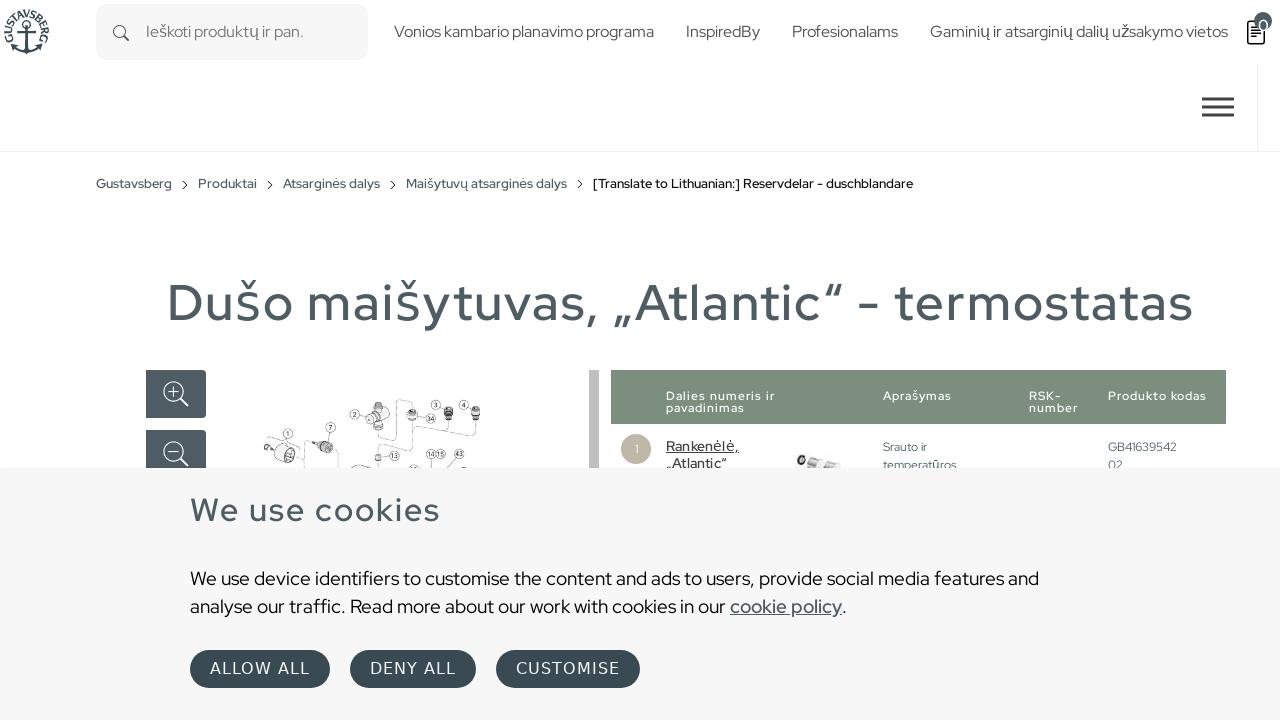

--- FILE ---
content_type: text/html; charset=utf-8
request_url: https://www.gustavsberg.com/lt/produktai/gustavsberg-atsargines-dalys/maisytuvu-atsargines-dalys/translate-to-lithuanian-reservdelar-duschblandare/product/csev344128
body_size: 24003
content:
<!DOCTYPE html>
<html dir="ltr" lang="lt-LT">
<head>

<meta charset="utf-8">
<!-- 
	t3kit10 | t3kit.com

	This website is powered by TYPO3 - inspiring people to share!
	TYPO3 is a free open source Content Management Framework initially created by Kasper Skaarhoj and licensed under GNU/GPL.
	TYPO3 is copyright 1998-2026 of Kasper Skaarhoj. Extensions are copyright of their respective owners.
	Information and contribution at https://typo3.org/
-->



<title>[Translate to Lithuanian:] Duschblandare - reservdelar för alla modeller - Gustavsberg</title>
<meta name="generator" content="TYPO3 CMS" />
<meta name="description" content="[Translate to Lithuanian:] Hitta din reservdel snabbt och enkelt! Klicka på aktuell duschblandare och du får en lista över alla reservdelar för just din blandare. Välkommen!" />
<meta name="viewport" content="width=device-width, initial-scale=1, shrink-to-fit=no" />
<meta name="twitter:card" content="summary" />


<link href="/typo3temp/assets/compressed/main-c7e181f24f-min.css" rel="stylesheet" type="text/css" >
<link onload="this.media='all'" media="print" href="/typo3temp/assets/compressed/lightbox--async-d9b68552e7-min.css" rel="stylesheet" type="text/css" >
<link href="/typo3temp/assets/compressed/pdf-8e484db927-min.css" rel="stylesheet" type="text/css" >
<link href="/typo3temp/assets/compressed/sparepart-panel-min.css" rel="stylesheet" type="text/css" >
<link href="/typo3temp/assets/compressed/spare-parts-expand-min.css" rel="stylesheet" type="text/css" >



<script async="async" src="/typo3temp/assets/compressed/bootstrap--async-p1-66485cd955-min.js"></script>
<script async="async" src="/typo3temp/assets/compressed/swiperjs--async-p1-b7ebc7ec3b-min.js"></script>


<link rel="apple-touch-icon" sizes="180x180" href="/typo3conf/ext/theme_gbg/Resources/Public/assets/Favicons/apple-touch-icon.png?v=a74a79c">
<link rel="icon" type="image/png" sizes="32x32" href="/typo3conf/ext/theme_gbg/Resources/Public/assets/Favicons/favicon-32x32.png?v=a74a79c">
<link rel="icon" type="image/png" sizes="16x16" href="/typo3conf/ext/theme_gbg/Resources/Public/assets/Favicons/favicon-16x16.png?v=a74a79c">
<link rel="manifest" href="/typo3conf/ext/theme_gbg/Resources/Public/assets/Favicons/site.webmanifest?v=a74a79c">
<link rel="mask-icon" href="/typo3conf/ext/theme_gbg/Resources/Public/assets/Favicons/safari-pinned-tab.svg?v=a74a79c" color="#6d6d6d">
<link rel="shortcut icon" href="/typo3conf/ext/theme_gbg/Resources/Public/assets/Favicons/favicon.ico?v=a74a79c">
<meta name="msapplication-TileColor" content="#2b5797">
<meta name="msapplication-config" content="/typo3conf/ext/theme_gbg/Resources/Public/assets/Favicons/browserconfig.xml?v=a74a79c">
<meta name="theme-color" content="#ffffff"><!-- Google Tag Manager -->
<script>
(function(w,d,s,l,i){w[l]=w[l]||[];w[l].push({'gtm.start':
new Date().getTime(),event:'gtm.js'});var f=d.getElementsByTagName(s)[0],
j=d.createElement(s),dl=l!='dataLayer'?'&l='+l:'';j.async=true;j.src=
'https://www.googletagmanager.com/gtm.js?id='+i+dl;f.parentNode.insertBefore(j,f);
})(window,document,'script','dataLayer','GTM-PWNL4M');
</script>
<!-- End Google Tag Manager -->    <link rel="preload" href="/typo3conf/ext/theme_gbg/Resources/Public/Fonts/red-hat-display-v14-latin-regular.woff2" as="font" title="Red Hat Display" type="font/woff" crossorigin="anonymous" />
    <link rel="preload" href="/typo3conf/ext/theme_gbg/Resources/Public/Fonts/red-hat-display-v14-latin-500.woff2" as="font" title="Red Hat Display Medium" type="font/woff" crossorigin="anonymous" />
<link rel="canonical" href="https://www.gustavsberg.com/lt/produktai/gustavsberg-atsargines-dalys/maisytuvu-atsargines-dalys/translate-to-lithuanian-reservdelar-duschblandare/product/csev344128"/>

<link rel="alternate" hreflang="sv-SE" href="https://www.gustavsberg.com/se/produkter/gustavsberg-reservdelar/blandare-reservdelar/duschblandare-reservdelar/product/csev344128"/>
<link rel="alternate" hreflang="en-us" href="https://www.gustavsberg.com/en/products/gustavsberg-spare-parts/spare-parts-faucets/shower-mixers/product/csev344128"/>
<link rel="alternate" hreflang="fi-FI" href="https://www.gustavsberg.com/fi/tuotteet/gustavsberg-varaosat/hanojen-varaosat/suihkusekoittimen-varaosat/product/csev344128"/>
<link rel="alternate" hreflang="nb-NO" href="https://www.gustavsberg.com/no/produkter/gustavsberg-reservedeler/reservedeler-til-blandebatteri/dusjmikser/product/csev344128"/>
<link rel="alternate" hreflang="da-DK" href="https://www.gustavsberg.com/dk/produkter/gustavsberg-reservedele/armaturer/bruserarmaturer/product/csev344128"/>
<link rel="alternate" hreflang="et-EE" href="https://www.gustavsberg.com/ee/tooted/gustavsberg-varuosad/segistite-varuosad/dusisegisti-varuosad/product/csev344128"/>
<link rel="alternate" hreflang="lt-LT" href="https://www.gustavsberg.com/lt/produktai/gustavsberg-atsargines-dalys/maisytuvu-atsargines-dalys/translate-to-lithuanian-reservdelar-duschblandare/product/csev344128"/>
<link rel="alternate" hreflang="lv-LV" href="https://www.gustavsberg.com/lv/produkti/gustavsberg-rezerves-dalas/jaucekranu-rezerves-dalas/dusas-jaucejkranu-rezerves-dalas/product/csev344128"/>
<link rel="alternate" hreflang="x-default" href="https://www.gustavsberg.com/se/produkter/gustavsberg-reservdelar/blandare-reservdelar/duschblandare-reservdelar/product/csev344128"/>
<!-- This site is optimized with the Yoast SEO for TYPO3 plugin - https://yoast.com/typo3-extensions-seo/ -->
<script type="application/ld+json">[{"@context":"https:\/\/www.schema.org","@type":"BreadcrumbList","itemListElement":[{"@type":"ListItem","position":1,"item":{"@id":"https:\/\/www.gustavsberg.com\/lt\/","name":"Gustavsberg"}},{"@type":"ListItem","position":2,"item":{"@id":"https:\/\/www.gustavsberg.com\/lt\/produktai","name":"Produktai"}},{"@type":"ListItem","position":3,"item":{"@id":"https:\/\/www.gustavsberg.com\/lt\/produktai\/gustavsberg-atsargines-dalys","name":"Atsargin\u0117s dalys"}},{"@type":"ListItem","position":4,"item":{"@id":"https:\/\/www.gustavsberg.com\/lt\/produktai\/gustavsberg-atsargines-dalys\/maisytuvu-atsargines-dalys","name":"Mai\u0161ytuv\u0173 atsargin\u0117s dalys"}},{"@type":"ListItem","position":5,"item":{"@id":"https:\/\/www.gustavsberg.com\/lt\/produktai\/gustavsberg-atsargines-dalys\/maisytuvu-atsargines-dalys\/translate-to-lithuanian-reservdelar-duschblandare","name":"[Translate to Lithuanian:] Reservdelar - duschblandare"}}]}];</script>
</head>
<body>
<!-- Google Tag Manager (noscript) -->
<noscript><iframe src="https://www.googletagmanager.com/ns.html?id=GTM-PWNL4M"
height="0" width="0" style="display:none;visibility:hidden"></iframe></noscript>
<!-- End Google Tag Manager (noscript) -->  










<div id="top"></div>
<div class="offcanvas offcanvas-end" data-bs-scroll="true" data-bs-backdrop="false" tabindex="-1" id="offcanvasRight" aria-labelledby="offcanvasRightLabel">
  <div class="offcanvas-header">
    <button type="button" class="btn-close text-reset" data-bs-dismiss="offcanvas" aria-label="Close"></button>
  </div>
  <div class="offcanvas-body">
  </div>
</div>

  

  

<header class="header site-header  sticky-header">

  
    <div class="frame-default">
  

  <div id="c17066" class="ctype__siteHeader 0 0
    ">
    

    

    

  

  <div class="ce-site-header">

    

<div class="skip-link__wrp">
  <a href="#main" class="skip-link visually-hidden-focusable">
    Skip to main content
  </a>
</div>




    
      
    

    
      
        
      
    

    

    <div class="ce-site-header__main-navigation-wrp">

      

    
    <nav id="main-navigation"
      aria-label="Primary"
      class="main-navigation main-navigation-expand-xxl navbar">
      <div class="main-navigation__container
        main-navigation-toggler-left
         container-fluid">

        <button class="main-navigation-toggler collapsed" id="main-navigation-toggler" type="button" data-bs-toggle="collapse" data-bs-target="#mainNavigation" aria-controls="mainNavigation" aria-expanded="false" aria-label="Toggle navigation">
          <span class="main-navigation-toggler-icon"></span>
        </button>
        <div class="main-navigation__items-wrp collapse navbar-collapse " id="mainNavigation">
          <ul class="main-navigation__list  sticky-menu">

            
              
              
              
                <li class="main-navigation__item 182  active  dropdown  big-menu-wrp  ">

                  
                      

  <a href="#"
    id="navbarDropdown182"
    class="main-navigation__item-link
       dropdown-toggle"
    role="button"
    data-bs-toggle="dropdown"
    aria-expanded="false">
      Produktai
  </a>

  
      
  
  <div class="main-navigation__dropdown-item-list dropdown-menu big-menu-dropdown
     show-parent-link"
    aria-labelledby="navbarDropdown182" id="dropdown-big-menu-0">

    <div class=" container-fluid">
      
        
      
      <div class="row">
        
          
            <div class="col">
          
          
              
              <ul class="main-navigation__big-dropdown-item-list _sub-menu-level-2">
                <li class="main-navigation__dropdown-item-wrp  183">

                  
                      
                          
  <a href="/lt/produktai/tualetai"
    class="main-navigation__dropdown-item-link main-navigation__dropdown-item-parent-link-with-child  "
    
    
    >

    
        <span class="main-navigation__item-link-title">
          Tualetai
        </span>
      
  </a>

                        
                    
                  
                    <a class="mobile-menu-toggler stretched-link collapsed" href="#" data-bs-toggle="collapse" data-bs-target="#child-1-183" aria-controls="child-1-183" aria-expanded="false" aria-label="Toggle mobile menu links">
                      <svg xmlns="http://www.w3.org/2000/svg" width="30" height="30" fill="currentColor" class="bi bi-plus" viewBox="0 0 16 16" focusable="false" aria-hidden="true">
  <path d="M8 4a.5.5 0 0 1 .5.5v3h3a.5.5 0 0 1 0 1h-3v3a.5.5 0 0 1-1 0v-3h-3a.5.5 0 0 1 0-1h3v-3A.5.5 0 0 1 8 4z"/>
</svg>
                    </a>
                  

                  
                  
                      <ul class="main-navigation__big-dropdown-item-list _sub-menu-level-3 collapse mobile-menu-links-collapse " id="child-1-183">
                        
                          
                            
                                <li class="main-navigation__dropdown-item  1995">
                                  
  <a href="/lt/produktai/tualetai/tualetas"
    class="main-navigation__dropdown-item-link main-navigation__dropdown-item-child-link  "
    
    
    >

    
        <span class="main-navigation__item-link-title">
          Tualetas
        </span>
      
  </a>

                                </li>
                              
                          
                        
                          
                            
                                <li class="main-navigation__dropdown-item  2024">
                                  
  <a href="/lt/produktai/tualetai/pakabinamastualetas"
    class="main-navigation__dropdown-item-link main-navigation__dropdown-item-child-link  "
    
    
    >

    
        <span class="main-navigation__item-link-title">
          Pakabinamas tualetas
        </span>
      
  </a>

                                </li>
                              
                          
                        
                          
                            
                                <li class="main-navigation__dropdown-item  2001">
                                  
  <a href="/lt/produktai/tualetai/tualetodangtis"
    class="main-navigation__dropdown-item-link main-navigation__dropdown-item-child-link  "
    
    
    >

    
        <span class="main-navigation__item-link-title">
          Tualeto dangtis
        </span>
      
  </a>

                                </li>
                              
                          
                        
                          
                            
                                <li class="main-navigation__dropdown-item  2417">
                                  
  <a href="/lt/produktai/tualetai/pisuaras"
    class="main-navigation__dropdown-item-link main-navigation__dropdown-item-child-link  "
    
    
    >

    
        <span class="main-navigation__item-link-title">
          Pisuaras
        </span>
      
  </a>

                                </li>
                              
                          
                        
                          
                            
                                <li class="main-navigation__dropdown-item  502">
                                  
  <a href="/lt/produktai/tualetai/neigaliesiems-pritaikytas-vonios-kambarys/neigaliesiemspritaikytitualetai"
    class="main-navigation__dropdown-item-link main-navigation__dropdown-item-child-link  "
    
    
    >

    
        <span class="main-navigation__item-link-title">
          Neįgaliesiems pritaikyti tualetai
        </span>
      
  </a>

                                </li>
                              
                          
                        
                          
                            
                                <li class="main-navigation__dropdown-item  503">
                                  
  <a href="/lt/produktai/tualetai/potinkiniairemai"
    class="main-navigation__dropdown-item-link main-navigation__dropdown-item-child-link  "
    
    
    >

    
        <span class="main-navigation__item-link-title">
          Potinkiniai rėmai
        </span>
      
  </a>

                                </li>
                              
                          
                        
                      </ul>
                  
                  
                </li>
              </ul>
              
            
          
        
          
          
              
              <ul class="main-navigation__big-dropdown-item-list _sub-menu-level-2">
                <li class="main-navigation__dropdown-item-wrp  184">

                  
                      
                          
  <a href="/lt/produktai/maisytuvai"
    class="main-navigation__dropdown-item-link main-navigation__dropdown-item-parent-link-with-child  "
    
    
    >

    
        <span class="main-navigation__item-link-title">
          Maišytuvai
        </span>
      
  </a>

                        
                    
                  
                    <a class="mobile-menu-toggler stretched-link collapsed" href="#" data-bs-toggle="collapse" data-bs-target="#child-2-184" aria-controls="child-2-184" aria-expanded="false" aria-label="Toggle mobile menu links">
                      <svg xmlns="http://www.w3.org/2000/svg" width="30" height="30" fill="currentColor" class="bi bi-plus" viewBox="0 0 16 16" focusable="false" aria-hidden="true">
  <path d="M8 4a.5.5 0 0 1 .5.5v3h3a.5.5 0 0 1 0 1h-3v3a.5.5 0 0 1-1 0v-3h-3a.5.5 0 0 1 0-1h3v-3A.5.5 0 0 1 8 4z"/>
</svg>
                    </a>
                  

                  
                  
                      <ul class="main-navigation__big-dropdown-item-list _sub-menu-level-3 collapse mobile-menu-links-collapse " id="child-2-184">
                        
                          
                            
                                <li class="main-navigation__dropdown-item  1987">
                                  
  <a href="/lt/produktai/maisytuvai/praustuvomaisytuvai"
    class="main-navigation__dropdown-item-link main-navigation__dropdown-item-child-link  "
    
    
    >

    
        <span class="main-navigation__item-link-title">
          Praustuvo maišytuvai
        </span>
      
  </a>

                                </li>
                              
                          
                        
                          
                            
                                <li class="main-navigation__dropdown-item  2014">
                                  
  <a href="/lt/produktai/maisytuvai/voniosmaisytuvai"
    class="main-navigation__dropdown-item-link main-navigation__dropdown-item-child-link  "
    
    
    >

    
        <span class="main-navigation__item-link-title">
          Vonios maišytuvai
        </span>
      
  </a>

                                </li>
                              
                          
                        
                          
                            
                                <li class="main-navigation__dropdown-item  1998">
                                  
  <a href="/lt/produktai/maisytuvai/dusomaisytuvai"
    class="main-navigation__dropdown-item-link main-navigation__dropdown-item-child-link  "
    
    
    >

    
        <span class="main-navigation__item-link-title">
          Dušo maišytuvai
        </span>
      
  </a>

                                </li>
                              
                          
                        
                          
                            
                                <li class="main-navigation__dropdown-item  1990">
                                  
  <a href="/lt/produktai/maisytuvai/dusokomplektas"
    class="main-navigation__dropdown-item-link main-navigation__dropdown-item-child-link  "
    
    
    >

    
        <span class="main-navigation__item-link-title">
          Dušo komplektas
        </span>
      
  </a>

                                </li>
                              
                          
                        
                          
                            
                                <li class="main-navigation__dropdown-item  2006">
                                  
  <a href="/lt/produktai/maisytuvai/virtuvesmaisytuvai"
    class="main-navigation__dropdown-item-link main-navigation__dropdown-item-child-link  "
    
    
    >

    
        <span class="main-navigation__item-link-title">
          Virtuvės maišytuvai
        </span>
      
  </a>

                                </li>
                              
                          
                        
                          
                            
                                <li class="main-navigation__dropdown-item  2054">
                                  
  <a href="/lt/produktai/maisytuvai/bidemaisytuvai"
    class="main-navigation__dropdown-item-link main-navigation__dropdown-item-child-link  "
    
    
    >

    
        <span class="main-navigation__item-link-title">
          Bidė maišytuvai
        </span>
      
  </a>

                                </li>
                              
                          
                        
                          
                            
                                <li class="main-navigation__dropdown-item  2106">
                                  
  <a href="/lt/produktai/maisytuvai/maisytuvuaksesuarai"
    class="main-navigation__dropdown-item-link main-navigation__dropdown-item-child-link  "
    
    
    >

    
        <span class="main-navigation__item-link-title">
          Maišytuvų aksesuarai
        </span>
      
  </a>

                                </li>
                              
                          
                        
                          
                            
                                <li class="main-navigation__dropdown-item  506">
                                  
  <a href="/lt/produktai/tualetai/neigaliesiems-pritaikytas-vonios-kambarys/neigaliesiemspritaikytimaisytuvai"
    class="main-navigation__dropdown-item-link main-navigation__dropdown-item-child-link  "
    
    
    >

    
        <span class="main-navigation__item-link-title">
          Neįgaliesiems pritaikyti maišytuvai
        </span>
      
  </a>

                                </li>
                              
                          
                        
                          
                            
                                <li class="main-navigation__dropdown-item  2074">
                                  
  <a href="/lt/virtuves-maisytuvai-aksesuarai"
    class="main-navigation__dropdown-item-link main-navigation__dropdown-item-child-link  "
    
    
    >

    
        <span class="main-navigation__item-link-title">
          Virtuvės maišytuvai - Aksesuarai
        </span>
      
  </a>

                                </li>
                              
                          
                        
                          
                            
                                <li class="main-navigation__dropdown-item  2036">
                                  
  <a href="/lt/vonios-ir-duso-maisytuvai-aksesuarai"
    class="main-navigation__dropdown-item-link main-navigation__dropdown-item-child-link  "
    
    
    >

    
        <span class="main-navigation__item-link-title">
          Vonios ir dušo maišytuvai -Aksesuarai
        </span>
      
  </a>

                                </li>
                              
                          
                        
                          
                            
                                <li class="main-navigation__dropdown-item  2045">
                                  
  <a href="/lt/maisytuvu-aksesuarai"
    class="main-navigation__dropdown-item-link main-navigation__dropdown-item-child-link  "
    
    
    >

    
        <span class="main-navigation__item-link-title">
          maišytuvų aksesuarai
        </span>
      
  </a>

                                </li>
                              
                          
                        
                          
                            
                                <li class="main-navigation__dropdown-item  2016">
                                  
  <a href="/lt/irankiai-maisytuvai"
    class="main-navigation__dropdown-item-link main-navigation__dropdown-item-child-link  "
    
    
    >

    
        <span class="main-navigation__item-link-title">
          Įrankiai - Maišytuvai
        </span>
      
  </a>

                                </li>
                              
                          
                        
                          
                            
                                <li class="main-navigation__dropdown-item  2148">
                                  
  <a href="/lt/maisytuvo-laikikliai"
    class="main-navigation__dropdown-item-link main-navigation__dropdown-item-child-link  "
    
    
    >

    
        <span class="main-navigation__item-link-title">
          Maišytuvo laikikliai
        </span>
      
  </a>

                                </li>
                              
                          
                        
                      </ul>
                  
                  
                </li>
              </ul>
              
            
          
        
          
          
              
              <ul class="main-navigation__big-dropdown-item-list _sub-menu-level-2">
                <li class="main-navigation__dropdown-item-wrp  185">

                  
                      
                          
  <a href="/lt/produktai/praustuvai"
    class="main-navigation__dropdown-item-link main-navigation__dropdown-item-parent-link-with-child  "
    
    
    >

    
        <span class="main-navigation__item-link-title">
          Praustuvai
        </span>
      
  </a>

                        
                    
                  
                    <a class="mobile-menu-toggler stretched-link collapsed" href="#" data-bs-toggle="collapse" data-bs-target="#child-3-185" aria-controls="child-3-185" aria-expanded="false" aria-label="Toggle mobile menu links">
                      <svg xmlns="http://www.w3.org/2000/svg" width="30" height="30" fill="currentColor" class="bi bi-plus" viewBox="0 0 16 16" focusable="false" aria-hidden="true">
  <path d="M8 4a.5.5 0 0 1 .5.5v3h3a.5.5 0 0 1 0 1h-3v3a.5.5 0 0 1-1 0v-3h-3a.5.5 0 0 1 0-1h3v-3A.5.5 0 0 1 8 4z"/>
</svg>
                    </a>
                  

                  
                  
                      <ul class="main-navigation__big-dropdown-item-list _sub-menu-level-3 collapse mobile-menu-links-collapse " id="child-3-185">
                        
                          
                            
                                <li class="main-navigation__dropdown-item  2047">
                                  
  <a href="/lt/produktai/praustuvai/praustuvas"
    class="main-navigation__dropdown-item-link main-navigation__dropdown-item-child-link  "
    
    
    >

    
        <span class="main-navigation__item-link-title">
          Praustuvas
        </span>
      
  </a>

                                </li>
                              
                          
                        
                          
                            
                                <li class="main-navigation__dropdown-item  1976">
                                  
  <a href="/lt/produktai/praustuvai/mazasvoniospraustuvas"
    class="main-navigation__dropdown-item-link main-navigation__dropdown-item-child-link  "
    
    
    >

    
        <span class="main-navigation__item-link-title">
          Mažas vonios praustuvas
        </span>
      
  </a>

                                </li>
                              
                          
                        
                          
                            
                                <li class="main-navigation__dropdown-item  1978">
                                  
  <a href="/lt/produktai/praustuvai/pastatomaspraustuvas"
    class="main-navigation__dropdown-item-link main-navigation__dropdown-item-child-link  "
    
    
    >

    
        <span class="main-navigation__item-link-title">
          Pastatomas praustuvas
        </span>
      
  </a>

                                </li>
                              
                          
                        
                          
                            
                                <li class="main-navigation__dropdown-item  2013">
                                  
  <a href="/lt/produktai/praustuvai/praustuvoaksesuarai"
    class="main-navigation__dropdown-item-link main-navigation__dropdown-item-child-link  "
    
    
    >

    
        <span class="main-navigation__item-link-title">
          Praustuvo aksesuarai
        </span>
      
  </a>

                                </li>
                              
                          
                        
                          
                            
                                <li class="main-navigation__dropdown-item  492">
                                  
  <a href="/lt/produktai/tualetai/neigaliesiems-pritaikytas-vonios-kambarys/neigaliesiemspritaikytipraustuvai"
    class="main-navigation__dropdown-item-link main-navigation__dropdown-item-child-link  "
    
    
    >

    
        <span class="main-navigation__item-link-title">
          Neįgaliesiems pritaikyti praustuvai
        </span>
      
  </a>

                                </li>
                              
                          
                        
                      </ul>
                  
                  
                </li>
              </ul>
              
            
          
        
          
          
              
              <ul class="main-navigation__big-dropdown-item-list _sub-menu-level-2">
                <li class="main-navigation__dropdown-item-wrp  186">

                  
                      
                          
  <a href="/lt/produktai/vonios"
    class="main-navigation__dropdown-item-link main-navigation__dropdown-item-parent-link-with-child  "
    
    
    >

    
        <span class="main-navigation__item-link-title">
          Vonios
        </span>
      
  </a>

                        
                    
                  
                    <a class="mobile-menu-toggler stretched-link collapsed" href="#" data-bs-toggle="collapse" data-bs-target="#child-4-186" aria-controls="child-4-186" aria-expanded="false" aria-label="Toggle mobile menu links">
                      <svg xmlns="http://www.w3.org/2000/svg" width="30" height="30" fill="currentColor" class="bi bi-plus" viewBox="0 0 16 16" focusable="false" aria-hidden="true">
  <path d="M8 4a.5.5 0 0 1 .5.5v3h3a.5.5 0 0 1 0 1h-3v3a.5.5 0 0 1-1 0v-3h-3a.5.5 0 0 1 0-1h3v-3A.5.5 0 0 1 8 4z"/>
</svg>
                    </a>
                  

                  
                  
                      <ul class="main-navigation__big-dropdown-item-list _sub-menu-level-3 collapse mobile-menu-links-collapse " id="child-4-186">
                        
                          
                            
                                <li class="main-navigation__dropdown-item  1993">
                                  
  <a href="/lt/produktai/vonios/voniasupanele"
    class="main-navigation__dropdown-item-link main-navigation__dropdown-item-child-link  "
    
    
    >

    
        <span class="main-navigation__item-link-title">
          Vonia su panele
        </span>
      
  </a>

                                </li>
                              
                          
                        
                          
                            
                                <li class="main-navigation__dropdown-item  2000">
                                  
  <a href="/lt/produktai/vonios/laisvaipastatomavonia"
    class="main-navigation__dropdown-item-link main-navigation__dropdown-item-child-link  "
    
    
    >

    
        <span class="main-navigation__item-link-title">
          Laisvai pastatoma vonia
        </span>
      
  </a>

                                </li>
                              
                          
                        
                          
                            
                                <li class="main-navigation__dropdown-item  2052">
                                  
  <a href="/lt/produktai/vonios/integruotavonia"
    class="main-navigation__dropdown-item-link main-navigation__dropdown-item-child-link  "
    
    
    >

    
        <span class="main-navigation__item-link-title">
          Integruota vonia
        </span>
      
  </a>

                                </li>
                              
                          
                        
                          
                            
                                <li class="main-navigation__dropdown-item  2004">
                                  
  <a href="/lt/produktai/vonios/voniabepaneles"
    class="main-navigation__dropdown-item-link main-navigation__dropdown-item-child-link  "
    
    
    >

    
        <span class="main-navigation__item-link-title">
          Vonia be panelės
        </span>
      
  </a>

                                </li>
                              
                          
                        
                          
                            
                                <li class="main-navigation__dropdown-item  2005">
                                  
  <a href="/lt/produktai/vonios/voniospaneles"
    class="main-navigation__dropdown-item-link main-navigation__dropdown-item-child-link  "
    
    
    >

    
        <span class="main-navigation__item-link-title">
          Vonios panelės
        </span>
      
  </a>

                                </li>
                              
                          
                        
                          
                            
                                <li class="main-navigation__dropdown-item  2207">
                                  
  <a href="/lt/produktai/vonios/sedimojivonia"
    class="main-navigation__dropdown-item-link main-navigation__dropdown-item-child-link  "
    
    
    >

    
        <span class="main-navigation__item-link-title">
          Sėdimoji vonia
        </span>
      
  </a>

                                </li>
                              
                          
                        
                          
                            
                                <li class="main-navigation__dropdown-item  2098">
                                  
  <a href="/lt/produktai/vonios/voniosaksesuarai"
    class="main-navigation__dropdown-item-link main-navigation__dropdown-item-child-link  "
    
    
    >

    
        <span class="main-navigation__item-link-title">
          Vonios aksesuarai
        </span>
      
  </a>

                                </li>
                              
                          
                        
                      </ul>
                  
                  
                </li>
              </ul>
              
            
          
        
          
          
              
              <ul class="main-navigation__big-dropdown-item-list _sub-menu-level-2">
                <li class="main-navigation__dropdown-item-wrp  187">

                  
                      
                          
  <a href="/lt/produktai/voniosbaldai"
    class="main-navigation__dropdown-item-link main-navigation__dropdown-item-parent-link-with-child  "
    
    
    >

    
        <span class="main-navigation__item-link-title">
          Vonios baldai
        </span>
      
  </a>

                        
                    
                  
                    <a class="mobile-menu-toggler stretched-link collapsed" href="#" data-bs-toggle="collapse" data-bs-target="#child-5-187" aria-controls="child-5-187" aria-expanded="false" aria-label="Toggle mobile menu links">
                      <svg xmlns="http://www.w3.org/2000/svg" width="30" height="30" fill="currentColor" class="bi bi-plus" viewBox="0 0 16 16" focusable="false" aria-hidden="true">
  <path d="M8 4a.5.5 0 0 1 .5.5v3h3a.5.5 0 0 1 0 1h-3v3a.5.5 0 0 1-1 0v-3h-3a.5.5 0 0 1 0-1h3v-3A.5.5 0 0 1 8 4z"/>
</svg>
                    </a>
                  

                  
                  
                      <ul class="main-navigation__big-dropdown-item-list _sub-menu-level-3 collapse mobile-menu-links-collapse " id="child-5-187">
                        
                          
                            
                                <li class="main-navigation__dropdown-item  1994">
                                  
  <a href="/lt/produktai/voniosbaldai/voniosspintelesupraustuvu"
    class="main-navigation__dropdown-item-link main-navigation__dropdown-item-child-link  "
    
    
    >

    
        <span class="main-navigation__item-link-title">
          Vonios spintelė su praustuvu
        </span>
      
  </a>

                                </li>
                              
                          
                        
                          
                            
                                <li class="main-navigation__dropdown-item  2020">
                                  
  <a href="/lt/produktai/voniosbaldai/voniosspintele"
    class="main-navigation__dropdown-item-link main-navigation__dropdown-item-child-link  "
    
    
    >

    
        <span class="main-navigation__item-link-title">
          Vonios spintelė
        </span>
      
  </a>

                                </li>
                              
                          
                        
                          
                            
                                <li class="main-navigation__dropdown-item  2034">
                                  
  <a href="/lt/produktai/voniosbaldai/voniosspintelesuveidrodziu"
    class="main-navigation__dropdown-item-link main-navigation__dropdown-item-child-link  "
    
    
    >

    
        <span class="main-navigation__item-link-title">
          Vonios spintelė su veidrodžiu
        </span>
      
  </a>

                                </li>
                              
                          
                        
                          
                            
                                <li class="main-navigation__dropdown-item  2129">
                                  
  <a href="/lt/produktai/voniosbaldai/voniosveidrodziai"
    class="main-navigation__dropdown-item-link main-navigation__dropdown-item-child-link  "
    
    
    >

    
        <span class="main-navigation__item-link-title">
          Vonios veidrodžiai
        </span>
      
  </a>

                                </li>
                              
                          
                        
                          
                            
                                <li class="main-navigation__dropdown-item  1981">
                                  
  <a href="/lt/produktai/voniosbaldai/spintelesrankeneles"
    class="main-navigation__dropdown-item-link main-navigation__dropdown-item-child-link  "
    
    
    >

    
        <span class="main-navigation__item-link-title">
          Spintelės rankenėlės
        </span>
      
  </a>

                                </li>
                              
                          
                        
                          
                            
                                <li class="main-navigation__dropdown-item  1982">
                                  
  <a href="/lt/produktai/voniosbaldai/voniosbalduaksesuarai"
    class="main-navigation__dropdown-item-link main-navigation__dropdown-item-child-link  "
    
    
    >

    
        <span class="main-navigation__item-link-title">
          Vonios baldų aksesuarai
        </span>
      
  </a>

                                </li>
                              
                          
                        
                      </ul>
                  
                  
                </li>
              </ul>
              
            
          
        
          
          
              
              <ul class="main-navigation__big-dropdown-item-list _sub-menu-level-2">
                <li class="main-navigation__dropdown-item-wrp  188">

                  
                      
                          
  <a href="/lt/produktai/dusai"
    class="main-navigation__dropdown-item-link main-navigation__dropdown-item-parent-link-with-child  "
    
    
    >

    
        <span class="main-navigation__item-link-title">
          Dušai
        </span>
      
  </a>

                        
                    
                  
                    <a class="mobile-menu-toggler stretched-link collapsed" href="#" data-bs-toggle="collapse" data-bs-target="#child-6-188" aria-controls="child-6-188" aria-expanded="false" aria-label="Toggle mobile menu links">
                      <svg xmlns="http://www.w3.org/2000/svg" width="30" height="30" fill="currentColor" class="bi bi-plus" viewBox="0 0 16 16" focusable="false" aria-hidden="true">
  <path d="M8 4a.5.5 0 0 1 .5.5v3h3a.5.5 0 0 1 0 1h-3v3a.5.5 0 0 1-1 0v-3h-3a.5.5 0 0 1 0-1h3v-3A.5.5 0 0 1 8 4z"/>
</svg>
                    </a>
                  

                  
                  
                      <ul class="main-navigation__big-dropdown-item-list _sub-menu-level-3 collapse mobile-menu-links-collapse " id="child-6-188">
                        
                          
                            
                                <li class="main-navigation__dropdown-item  1991">
                                  
  <a href="/lt/produktai/dusai/duso-durys-ir-duso-sienos"
    class="main-navigation__dropdown-item-link main-navigation__dropdown-item-child-link  "
    
    
    >

    
        <span class="main-navigation__item-link-title">
          Dušo durys ir sienelės
        </span>
      
  </a>

                                </li>
                              
                          
                        
                          
                            
                                <li class="main-navigation__dropdown-item  2079">
                                  
  <a href="/lt/produktai/dusai/lietaus-duso-stovai"
    class="main-navigation__dropdown-item-link main-navigation__dropdown-item-child-link  "
    
    
    >

    
        <span class="main-navigation__item-link-title">
          Lietaus dušo stovai
        </span>
      
  </a>

                                </li>
                              
                          
                        
                          
                            
                                <li class="main-navigation__dropdown-item  496">
                                  
  <a href="/lt/produktai/maisytuvai/dusomaisytuvai"
    class="main-navigation__dropdown-item-link main-navigation__dropdown-item-child-link  "
    
    
    >

    
        <span class="main-navigation__item-link-title">
          Dušo maišytuvai
        </span>
      
  </a>

                                </li>
                              
                          
                        
                          
                            
                                <li class="main-navigation__dropdown-item  507">
                                  
  <a href="/lt/produktai/maisytuvai/dusokomplektas"
    class="main-navigation__dropdown-item-link main-navigation__dropdown-item-child-link  "
    
    
    >

    
        <span class="main-navigation__item-link-title">
          Dušo komplektas
        </span>
      
  </a>

                                </li>
                              
                          
                        
                          
                            
                                <li class="main-navigation__dropdown-item  2032">
                                  
  <a href="/lt/produktai/dusai/duso-priedai"
    class="main-navigation__dropdown-item-link main-navigation__dropdown-item-child-link  "
    
    
    >

    
        <span class="main-navigation__item-link-title">
          Dušo priedai
        </span>
      
  </a>

                                </li>
                              
                          
                        
                      </ul>
                  
                  
                </li>
              </ul>
              
            
          
        
          
          
              
              <ul class="main-navigation__big-dropdown-item-list _sub-menu-level-2">
                <li class="main-navigation__dropdown-item-wrp  active 210">

                  
                      
                          
  <a href="/lt/produktai/gustavsberg-atsargines-dalys"
    class="main-navigation__dropdown-item-link main-navigation__dropdown-item-parent-link-with-child   active"
    
    
    >

    
        <span class="main-navigation__item-link-title">
          Atsarginės dalys
        </span>
      
  </a>

                        
                    
                  
                    <a class="mobile-menu-toggler stretched-link collapsed" href="#" data-bs-toggle="collapse" data-bs-target="#child-7-210" aria-controls="child-7-210" aria-expanded="false" aria-label="Toggle mobile menu links">
                      <svg xmlns="http://www.w3.org/2000/svg" width="30" height="30" fill="currentColor" class="bi bi-plus" viewBox="0 0 16 16" focusable="false" aria-hidden="true">
  <path d="M8 4a.5.5 0 0 1 .5.5v3h3a.5.5 0 0 1 0 1h-3v3a.5.5 0 0 1-1 0v-3h-3a.5.5 0 0 1 0-1h3v-3A.5.5 0 0 1 8 4z"/>
</svg>
                    </a>
                  

                  
                  
                      <ul class="main-navigation__big-dropdown-item-list _sub-menu-level-3 collapse mobile-menu-links-collapse " id="child-7-210">
                        
                          
                            
                                <li class="main-navigation__dropdown-item  313">
                                  
  <a href="/lt/produktai/gustavsberg-atsargines-dalys/unitazu-atsargines-dalys"
    class="main-navigation__dropdown-item-link main-navigation__dropdown-item-child-link  "
    
    
    >

    
        <span class="main-navigation__item-link-title">
          Unitazų atsarginės dalys
        </span>
      
  </a>

                                </li>
                              
                          
                        
                          
                            
                                <li class="main-navigation__dropdown-item  active 317">
                                  
  <a href="/lt/produktai/gustavsberg-atsargines-dalys/maisytuvu-atsargines-dalys"
    class="main-navigation__dropdown-item-link main-navigation__dropdown-item-child-link   active"
    
    
    >

    
        <span class="main-navigation__item-link-title">
          Maišytuvų atsarginės dalys
        </span>
      
  </a>

                                </li>
                              
                          
                        
                          
                            
                                <li class="main-navigation__dropdown-item  324">
                                  
  <a href="/lt/produktai/gustavsberg-atsargines-dalys/voniu-atsargines-dalys"
    class="main-navigation__dropdown-item-link main-navigation__dropdown-item-child-link  "
    
    
    >

    
        <span class="main-navigation__item-link-title">
          Vonių atsarginės dalys
        </span>
      
  </a>

                                </li>
                              
                          
                        
                          
                            
                                <li class="main-navigation__dropdown-item  327">
                                  
  <a href="/lt/produktai/gustavsberg-atsargines-dalys/vonios-baldu-atsargines-dalys"
    class="main-navigation__dropdown-item-link main-navigation__dropdown-item-child-link  "
    
    
    >

    
        <span class="main-navigation__item-link-title">
          Vonios baldų atsarginės dalys
        </span>
      
  </a>

                                </li>
                              
                          
                        
                          
                            
                                <li class="main-navigation__dropdown-item  331">
                                  
  <a href="/lt/produktai/gustavsberg-atsargines-dalys/duso-dalys"
    class="main-navigation__dropdown-item-link main-navigation__dropdown-item-child-link  "
    
    
    >

    
        <span class="main-navigation__item-link-title">
          Dušo dalys
        </span>
      
  </a>

                                </li>
                              
                          
                        
                      </ul>
                  
                  
                </li>
              </ul>
              
            
          
        
          
          
              
              <ul class="main-navigation__big-dropdown-item-list _sub-menu-level-2">
                <li class="main-navigation__dropdown-item-wrp  2033">

                  
                      
                          
  <a href="/lt/produktai/voniosaksesuarai"
    class="main-navigation__dropdown-item-link  "
    
    
    >

    
        <span class="main-navigation__item-link-title">
          Vonios aksesuarai
        </span>
      
  </a>

                        
                    
                  

                  
                  
                      <ul class="main-navigation__big-dropdown-item-list _sub-menu-level-3 collapse mobile-menu-links-collapse " id="child-8-2033">
                        
                      </ul>
                  
                  
                </li>
              </ul>
              
            
          
        
          
          
              
              <ul class="main-navigation__big-dropdown-item-list _sub-menu-level-2">
                <li class="main-navigation__dropdown-item-wrp  501">

                  
                      
                          
  <a href="/lt/produktai/tualetai/neigaliesiems-pritaikytas-vonios-kambarys"
    class="main-navigation__dropdown-item-link main-navigation__dropdown-item-parent-link-with-child  "
    
    
    >

    
        <span class="main-navigation__item-link-title">
          Neįgaliesiems pritaikytas vonios kambarys
        </span>
      
  </a>

                        
                    
                  
                    <a class="mobile-menu-toggler stretched-link collapsed" href="#" data-bs-toggle="collapse" data-bs-target="#child-9-501" aria-controls="child-9-501" aria-expanded="false" aria-label="Toggle mobile menu links">
                      <svg xmlns="http://www.w3.org/2000/svg" width="30" height="30" fill="currentColor" class="bi bi-plus" viewBox="0 0 16 16" focusable="false" aria-hidden="true">
  <path d="M8 4a.5.5 0 0 1 .5.5v3h3a.5.5 0 0 1 0 1h-3v3a.5.5 0 0 1-1 0v-3h-3a.5.5 0 0 1 0-1h3v-3A.5.5 0 0 1 8 4z"/>
</svg>
                    </a>
                  

                  
                  
                      <ul class="main-navigation__big-dropdown-item-list _sub-menu-level-3 collapse mobile-menu-links-collapse " id="child-9-501">
                        
                          
                            
                                <li class="main-navigation__dropdown-item  1971">
                                  
  <a href="/lt/produktai/tualetai/neigaliesiems-pritaikytas-vonios-kambarys/neigaliesiemspritaikytipraustuvai"
    class="main-navigation__dropdown-item-link main-navigation__dropdown-item-child-link  "
    
    
    >

    
        <span class="main-navigation__item-link-title">
          Neįgaliesiems pritaikyti praustuvai
        </span>
      
  </a>

                                </li>
                              
                          
                        
                          
                            
                                <li class="main-navigation__dropdown-item  2041">
                                  
  <a href="/lt/produktai/tualetai/neigaliesiems-pritaikytas-vonios-kambarys/neigaliesiemspritaikytitualetai"
    class="main-navigation__dropdown-item-link main-navigation__dropdown-item-child-link  "
    
    
    >

    
        <span class="main-navigation__item-link-title">
          Neįgaliesiems pritaikyti tualetai
        </span>
      
  </a>

                                </li>
                              
                          
                        
                          
                            
                                <li class="main-navigation__dropdown-item  2007">
                                  
  <a href="/lt/produktai/tualetai/neigaliesiems-pritaikytas-vonios-kambarys/neigaliesiemspritaikytimaisytuvai"
    class="main-navigation__dropdown-item-link main-navigation__dropdown-item-child-link  "
    
    
    >

    
        <span class="main-navigation__item-link-title">
          Neįgaliesiems pritaikyti maišytuvai
        </span>
      
  </a>

                                </li>
                              
                          
                        
                          
                            
                                <li class="main-navigation__dropdown-item  2293">
                                  
  <a href="/lt/produktai/tualetai/neigaliesiems-pritaikytas-vonios-kambarys/rankosatrama"
    class="main-navigation__dropdown-item-link main-navigation__dropdown-item-child-link  "
    
    
    >

    
        <span class="main-navigation__item-link-title">
          Rankos atrama
        </span>
      
  </a>

                                </li>
                              
                          
                        
                      </ul>
                  
                  
                </li>
              </ul>
              
            
          
        
          
          
              
              <ul class="main-navigation__big-dropdown-item-list _sub-menu-level-2">
                <li class="main-navigation__dropdown-item-wrp  189">

                  
                      
                          
  <a href="/lt/produktai/musu-populiariausios-vonios-kambario-serijos"
    class="main-navigation__dropdown-item-link main-navigation__dropdown-item-parent-link-with-child  "
    
    
    >

    
        <span class="main-navigation__item-link-title">
          Vonios kambario serijos
        </span>
      
  </a>

                        
                    
                  
                    <a class="mobile-menu-toggler stretched-link collapsed" href="#" data-bs-toggle="collapse" data-bs-target="#child-10-189" aria-controls="child-10-189" aria-expanded="false" aria-label="Toggle mobile menu links">
                      <svg xmlns="http://www.w3.org/2000/svg" width="30" height="30" fill="currentColor" class="bi bi-plus" viewBox="0 0 16 16" focusable="false" aria-hidden="true">
  <path d="M8 4a.5.5 0 0 1 .5.5v3h3a.5.5 0 0 1 0 1h-3v3a.5.5 0 0 1-1 0v-3h-3a.5.5 0 0 1 0-1h3v-3A.5.5 0 0 1 8 4z"/>
</svg>
                    </a>
                  

                  
                  
                      <ul class="main-navigation__big-dropdown-item-list _sub-menu-level-3 collapse mobile-menu-links-collapse nav-row" id="child-10-189">
                        
                          
                            
                                <li class="main-navigation__dropdown-item col-lg-6  298">
                                  
  <a href="/lt/produktai/musu-populiariausios-vonios-kambario-serijos/atlantic"
    class="main-navigation__dropdown-item-link main-navigation__dropdown-item-child-link  "
    
    
    >

    
      <img class="main-navigation__dropdown-item-link main-navigation__dropdown-item-child-link-item-image img-fluid d-none d-lg-block" src="/fileadmin/uploads/Website_Interior_Pictures__general_/Bathroom/Bathroom_Series/Atlantic/Atlantic_washbasin_mixer.jpg" width="240" height="149" loading="lazy" alt="" />
    

    
        <span class="main-navigation__item-link-title">
          Atlantic
        </span>
      
  </a>

                                </li>
                              
                          
                        
                          
                            
                                <li class="main-navigation__dropdown-item  305">
                                  
  <a href="/lt/produktai/musu-populiariausios-vonios-kambario-serijos/artic"
    class="main-navigation__dropdown-item-link main-navigation__dropdown-item-child-link  "
    
    
    >

    
        <span class="main-navigation__item-link-title">
          Artic
        </span>
      
  </a>

                                </li>
                              
                          
                        
                          
                            
                                <li class="main-navigation__dropdown-item  31967">
                                  
  <a href="/lt/produktai/musu-populiariausios-vonios-kambario-serijos/ducentic"
    class="main-navigation__dropdown-item-link main-navigation__dropdown-item-child-link  "
    
    
    >

    
        <span class="main-navigation__item-link-title">
          Ducentic
        </span>
      
  </a>

                                </li>
                              
                          
                        
                          
                            
                                <li class="main-navigation__dropdown-item col-lg-6  301">
                                  
  <a href="/lt/produktai/musu-populiariausios-vonios-kambario-serijos/epic"
    class="main-navigation__dropdown-item-link main-navigation__dropdown-item-child-link  "
    
    
    >

    
      <img class="main-navigation__dropdown-item-link main-navigation__dropdown-item-child-link-item-image img-fluid d-none d-lg-block" src="/fileadmin/user_upload/gustavsberg-epic-menu-240x149.jpg" width="240" height="149" loading="lazy" alt="" />
    

    
        <span class="main-navigation__item-link-title">
          Epic
        </span>
      
  </a>

                                </li>
                              
                          
                        
                          
                            
                                <li class="main-navigation__dropdown-item col-lg-6  304">
                                  
  <a href="/lt/produktai/musu-populiariausios-vonios-kambario-serijos/estetic"
    class="main-navigation__dropdown-item-link main-navigation__dropdown-item-child-link  "
    
    
    >

    
      <img class="main-navigation__dropdown-item-link main-navigation__dropdown-item-child-link-item-image img-fluid d-none d-lg-block" src="/fileadmin/user_upload/Estetic_Popular.png" width="240" height="149" loading="lazy" alt="" />
    

    
        <span class="main-navigation__item-link-title">
          Estetic
        </span>
      
  </a>

                                </li>
                              
                          
                        
                          
                            
                                <li class="main-navigation__dropdown-item col-lg-6  302">
                                  
  <a href="/lt/produktai/musu-populiariausios-vonios-kambario-serijos/graphic"
    class="main-navigation__dropdown-item-link main-navigation__dropdown-item-child-link  "
    
    
    >

    
      <img class="main-navigation__dropdown-item-link main-navigation__dropdown-item-child-link-item-image img-fluid d-none d-lg-block" src="/fileadmin/user_upload/Badrumsserie-Graphi-240x149.jpg" width="240" height="147" loading="lazy" alt="" />
    

    
        <span class="main-navigation__item-link-title">
          Graphic
        </span>
      
  </a>

                                </li>
                              
                          
                        
                          
                            
                                <li class="main-navigation__dropdown-item col-lg-6  310">
                                  
  <a href="/lt/produktai/graphic-base"
    class="main-navigation__dropdown-item-link main-navigation__dropdown-item-child-link  "
    
    
    >

    
      <img class="main-navigation__dropdown-item-link main-navigation__dropdown-item-child-link-item-image img-fluid d-none d-lg-block" src="/fileadmin/user_upload/gustavsberg-graphic-base-bathroom-240x149.jpg" width="240" height="149" loading="lazy" alt="" />
    

    
        <span class="main-navigation__item-link-title">
          Graphic Base
        </span>
      
  </a>

                                </li>
                              
                          
                        
                          
                            
                                <li class="main-navigation__dropdown-item col-lg-6  299">
                                  
  <a href="/lt/produktai/musu-populiariausios-vonios-kambario-serijos/nautic"
    class="main-navigation__dropdown-item-link main-navigation__dropdown-item-child-link  "
    
    
    >

    
      <img class="main-navigation__dropdown-item-link main-navigation__dropdown-item-child-link-item-image img-fluid d-none d-lg-block" src="/fileadmin/user_upload/Nautic_Popular.png" width="240" height="149" loading="lazy" alt="" />
    

    
        <span class="main-navigation__item-link-title">
          Nautic
        </span>
      
  </a>

                                </li>
                              
                          
                        
                          
                            
                                <li class="main-navigation__dropdown-item col-lg-6  306">
                                  
  <a href="/lt/produktai/musu-populiariausios-vonios-kambario-serijos/nordic3"
    class="main-navigation__dropdown-item-link main-navigation__dropdown-item-child-link  "
    
    
    >

    
      <img class="main-navigation__dropdown-item-link main-navigation__dropdown-item-child-link-item-image img-fluid d-none d-lg-block" src="/fileadmin/user_upload/Nordic3_Popular.png" width="240" height="149" loading="lazy" alt="" />
    

    
        <span class="main-navigation__item-link-title">
          Nordic³
        </span>
      
  </a>

                                </li>
                              
                          
                        
                      </ul>
                  
                  
                </li>
              </ul>
              
            
          
        
          
          
              
              <ul class="main-navigation__big-dropdown-item-list _sub-menu-level-2">
                <li class="main-navigation__dropdown-item-wrp  371">

                  
                      
                          
  <a href="/lt/apie-mus/kodel-verta-rinktis/inovacijos/hygienic-flush"
    class="main-navigation__dropdown-item-link main-navigation__dropdown-item-parent-link-with-child  "
    
    
    >

    
        <span class="main-navigation__item-link-title">
          Inovacijos
        </span>
      
  </a>

                        
                    
                  
                    <a class="mobile-menu-toggler stretched-link collapsed" href="#" data-bs-toggle="collapse" data-bs-target="#child-11-371" aria-controls="child-11-371" aria-expanded="false" aria-label="Toggle mobile menu links">
                      <svg xmlns="http://www.w3.org/2000/svg" width="30" height="30" fill="currentColor" class="bi bi-plus" viewBox="0 0 16 16" focusable="false" aria-hidden="true">
  <path d="M8 4a.5.5 0 0 1 .5.5v3h3a.5.5 0 0 1 0 1h-3v3a.5.5 0 0 1-1 0v-3h-3a.5.5 0 0 1 0-1h3v-3A.5.5 0 0 1 8 4z"/>
</svg>
                    </a>
                  

                  
                  
                      <ul class="main-navigation__big-dropdown-item-list _sub-menu-level-3 collapse mobile-menu-links-collapse " id="child-11-371">
                        
                          
                            
                                <li class="main-navigation__dropdown-item  372">
                                  
  <a href="/lt/apie-mus/kodel-verta-rinktis/inovacijos/hygienic-flush"
    class="main-navigation__dropdown-item-link main-navigation__dropdown-item-child-link  "
    
    
    >

    
        <span class="main-navigation__item-link-title">
          Hygienic Flush
        </span>
      
  </a>

                                </li>
                              
                          
                        
                          
                            
                                <li class="main-navigation__dropdown-item  32065">
                                  
  <a href="/lt/apie-mus/kodel-verta-rinktis/inovacijos/hygienictwist"
    class="main-navigation__dropdown-item-link main-navigation__dropdown-item-child-link  "
    
    
    >

    
        <span class="main-navigation__item-link-title">
          HygienicTwist
        </span>
      
  </a>

                                </li>
                              
                          
                        
                          
                            
                                <li class="main-navigation__dropdown-item  373">
                                  
  <a href="/lt/apie-mus/kodel-verta-rinktis/inovacijos/ceramicplus"
    class="main-navigation__dropdown-item-link main-navigation__dropdown-item-child-link  "
    
    
    >

    
        <span class="main-navigation__item-link-title">
          CeramicPlus
        </span>
      
  </a>

                                </li>
                              
                          
                        
                      </ul>
                  
                  
                </li>
              </ul>
              
            
          
        
          
          
              
              <ul class="main-navigation__big-dropdown-item-list _sub-menu-level-2">
                <li class="main-navigation__dropdown-item-wrp  245">

                  
                      
                          
  <a href="/lt/apiemus/ismanus-simboliai"
    class="main-navigation__dropdown-item-link  "
    
    
    >

    
        <span class="main-navigation__item-link-title">
          Išmanūs simboliai
        </span>
      
  </a>

                        
                    
                  

                  
                  
                      <ul class="main-navigation__big-dropdown-item-list _sub-menu-level-3 collapse mobile-menu-links-collapse " id="child-12-245">
                        
                      </ul>
                  
                  
                </li>
              </ul>
              
            
          
            </div>
          
        
      </div>
    </div>
  </div>

    


                    

                </li>
              
            
              
              
              
                <li class="main-navigation__item 191   dropdown  big-menu-wrp  ">

                  
                      

  <a href="#"
    id="navbarDropdown191"
    class="main-navigation__item-link
       dropdown-toggle"
    role="button"
    data-bs-toggle="dropdown"
    aria-expanded="false">
      Planavimas ir montavimas
  </a>

  
      
  
  <div class="main-navigation__dropdown-item-list dropdown-menu big-menu-dropdown
    "
    aria-labelledby="navbarDropdown191" id="dropdown-big-menu-1">

    <div class=" container-fluid">
      
      <div class="row">
        
          
            <div class="col">
          
          
              
              <ul class="main-navigation__big-dropdown-item-list _sub-menu-level-2">
                <li class="main-navigation__dropdown-item-wrp  192">

                  
                      
                          
  <a href="/lt/planavimasirmontavimas/patarimai-planuojantiems-vonios-kambari"
    class="main-navigation__dropdown-item-link main-navigation__dropdown-item-parent-link-with-child  "
    
    
    >

    
        <span class="main-navigation__item-link-title">
          Patarimai planuojantiems vonios kambarį
        </span>
      
  </a>

                        
                    
                  
                    <a class="mobile-menu-toggler stretched-link collapsed" href="#" data-bs-toggle="collapse" data-bs-target="#child-1-192" aria-controls="child-1-192" aria-expanded="false" aria-label="Toggle mobile menu links">
                      <svg xmlns="http://www.w3.org/2000/svg" width="30" height="30" fill="currentColor" class="bi bi-plus" viewBox="0 0 16 16" focusable="false" aria-hidden="true">
  <path d="M8 4a.5.5 0 0 1 .5.5v3h3a.5.5 0 0 1 0 1h-3v3a.5.5 0 0 1-1 0v-3h-3a.5.5 0 0 1 0-1h3v-3A.5.5 0 0 1 8 4z"/>
</svg>
                    </a>
                  

                  
                  
                      <ul class="main-navigation__big-dropdown-item-list _sub-menu-level-3 collapse mobile-menu-links-collapse " id="child-1-192">
                        
                          
                            
                                <li class="main-navigation__dropdown-item  159">
                                  
  <a href="/lt/planavimasirmontavimas/vonios-kambario-planavimo-programa"
    class="main-navigation__dropdown-item-link main-navigation__dropdown-item-child-link  "
    
    
    >

    
        <span class="main-navigation__item-link-title">
          Vonios kambario planavimo programa
        </span>
      
  </a>

                                </li>
                              
                          
                        
                          
                            
                                <li class="main-navigation__dropdown-item  193">
                                  
  <a href="/lt/planavimasirmontavimas/kuris-unitazo-modelis-jums-tinka-labiausiai"
    class="main-navigation__dropdown-item-link main-navigation__dropdown-item-child-link  "
    
    
    >

    
        <span class="main-navigation__item-link-title">
          Kuris unitazo modelis Jums tinkamiausias?
        </span>
      
  </a>

                                </li>
                              
                          
                        
                          
                            
                                <li class="main-navigation__dropdown-item  2958">
                                  
  <a href="/lt/planavimasirmontavimas/patarimai-planuojantiems-vonios-kambari/vonios-ir-duso-maisytuvai"
    class="main-navigation__dropdown-item-link main-navigation__dropdown-item-child-link  "
    
    
    >

    
        <span class="main-navigation__item-link-title">
          Vonios ir dušo maišytuvai
        </span>
      
  </a>

                                </li>
                              
                          
                        
                          
                            
                                <li class="main-navigation__dropdown-item  194">
                                  
  <a href="/lt/planavimasirmontavimas/koki-maisytuva-pasirinkti"
    class="main-navigation__dropdown-item-link main-navigation__dropdown-item-child-link  "
    
    
    >

    
        <span class="main-navigation__item-link-title">
          Kokį maišytuvą pasirinkti?
        </span>
      
  </a>

                                </li>
                              
                          
                        
                          
                            
                                <li class="main-navigation__dropdown-item  3378">
                                  
  <a href="/lt/planavimasirmontavimas/patarimai-planuojantiems-vonios-kambari/virtuvinis-maisytuvas-kiekvienai-virtuvei"
    class="main-navigation__dropdown-item-link main-navigation__dropdown-item-child-link  "
    
    
    >

    
        <span class="main-navigation__item-link-title">
          Virtuvinis maišytuvas kiekvienai virtuvei
        </span>
      
  </a>

                                </li>
                              
                          
                        
                          
                            
                                <li class="main-navigation__dropdown-item  195">
                                  
  <a href="/lt/planavimasirmontavimas/kaip-maudytis-megstate-jus"
    class="main-navigation__dropdown-item-link main-navigation__dropdown-item-child-link  "
    
    
    >

    
        <span class="main-navigation__item-link-title">
          Kaip maudytis mėgstate Jūs?
        </span>
      
  </a>

                                </li>
                              
                          
                        
                      </ul>
                  
                  
                </li>
              </ul>
              
            
          
        
          
          
              
              <ul class="main-navigation__big-dropdown-item-list _sub-menu-level-2">
                <li class="main-navigation__dropdown-item-wrp  196">

                  
                      
                          
  <a href="/lt/planavimasirmontavimas/surinkimas-pagalba/montavimo-instrukcijos"
    class="main-navigation__dropdown-item-link main-navigation__dropdown-item-parent-link-with-child  "
    
    
    >

    
        <span class="main-navigation__item-link-title">
          Patarimai montuojantiems
        </span>
      
  </a>

                        
                    
                  
                    <a class="mobile-menu-toggler stretched-link collapsed" href="#" data-bs-toggle="collapse" data-bs-target="#child-2-196" aria-controls="child-2-196" aria-expanded="false" aria-label="Toggle mobile menu links">
                      <svg xmlns="http://www.w3.org/2000/svg" width="30" height="30" fill="currentColor" class="bi bi-plus" viewBox="0 0 16 16" focusable="false" aria-hidden="true">
  <path d="M8 4a.5.5 0 0 1 .5.5v3h3a.5.5 0 0 1 0 1h-3v3a.5.5 0 0 1-1 0v-3h-3a.5.5 0 0 1 0-1h3v-3A.5.5 0 0 1 8 4z"/>
</svg>
                    </a>
                  

                  
                  
                      <ul class="main-navigation__big-dropdown-item-list _sub-menu-level-3 collapse mobile-menu-links-collapse " id="child-2-196">
                        
                          
                            
                                <li class="main-navigation__dropdown-item  197">
                                  
  <a href="/lt/planavimasirmontavimas/surinkimas-pagalba/montavimo-instrukcijos"
    class="main-navigation__dropdown-item-link main-navigation__dropdown-item-child-link  "
    
    
    >

    
        <span class="main-navigation__item-link-title">
          Montavimo instrukcijos
        </span>
      
  </a>

                                </li>
                              
                          
                        
                          
                            
                                <li class="main-navigation__dropdown-item  198">
                                  
  <a href="/lt/planavimasirmontavimas/surinkimas-pagalba/montavimo-video"
    class="main-navigation__dropdown-item-link main-navigation__dropdown-item-child-link  "
    
    
    >

    
        <span class="main-navigation__item-link-title">
          Montavimo video
        </span>
      
  </a>

                                </li>
                              
                          
                        
                          
                            
                                <li class="main-navigation__dropdown-item  201">
                                  
  <a href="https://gustavsbergfrontend.qbank.se/"
    class="main-navigation__dropdown-item-link main-navigation__dropdown-item-child-link  target-blank-link "
    rel="noreferrer"
    target="_blank"
    >

    
        <strong class="main-navigation__item-link-title target-blank-link__title">
          Mediabank
        </strong>
        <span class="target-blank-link__msg">
          Opens a new window
        </span>
        <span class="target-blank-link__icon-wrp">
          <svg class="target-blank-link__icon" width="1em" height="1em" viewBox="0 0 16 16" fill="currentColor" xmlns="http://www.w3.org/2000/svg" aria-hidden="true" focusable="false">
            <path fill-rule="evenodd" d="M1.5 13A1.5 1.5 0 003 14.5h8a1.5 1.5 0 001.5-1.5V9a.5.5 0 00-1 0v4a.5.5 0 01-.5.5H3a.5.5 0 01-.5-.5V5a.5.5 0 01.5-.5h4a.5.5 0 000-1H3A1.5 1.5 0 001.5 5v8zm7-11a.5.5 0 01.5-.5h5a.5.5 0 01.5.5v5a.5.5 0 01-1 0V2.5H9a.5.5 0 01-.5-.5z" clip-rule="evenodd"/>
            <path fill-rule="evenodd" d="M14.354 1.646a.5.5 0 010 .708l-8 8a.5.5 0 01-.708-.708l8-8a.5.5 0 01.708 0z" clip-rule="evenodd"/>
          </svg>
        </span>
      
  </a>

                                </li>
                              
                          
                        
                      </ul>
                  
                  
                </li>
              </ul>
              
            
          
        
          
          
              
              <ul class="main-navigation__big-dropdown-item-list _sub-menu-level-2">
                <li class="main-navigation__dropdown-item-wrp  202">

                  
                      
                          
  <a href="/lt/planavimasirmontavimas/vonios-kambario-atnaujinimo-projektai/vonios-kambarys-visokiam-skoniui"
    class="main-navigation__dropdown-item-link main-navigation__dropdown-item-parent-link-with-child  "
    
    
    >

    
        <span class="main-navigation__item-link-title">
          Vonios kambario atnaujinimo projektai
        </span>
      
  </a>

                        
                    
                  
                    <a class="mobile-menu-toggler stretched-link collapsed" href="#" data-bs-toggle="collapse" data-bs-target="#child-3-202" aria-controls="child-3-202" aria-expanded="false" aria-label="Toggle mobile menu links">
                      <svg xmlns="http://www.w3.org/2000/svg" width="30" height="30" fill="currentColor" class="bi bi-plus" viewBox="0 0 16 16" focusable="false" aria-hidden="true">
  <path d="M8 4a.5.5 0 0 1 .5.5v3h3a.5.5 0 0 1 0 1h-3v3a.5.5 0 0 1-1 0v-3h-3a.5.5 0 0 1 0-1h3v-3A.5.5 0 0 1 8 4z"/>
</svg>
                    </a>
                  

                  
                  
                      <ul class="main-navigation__big-dropdown-item-list _sub-menu-level-3 collapse mobile-menu-links-collapse " id="child-3-202">
                        
                          
                            
                                <li class="main-navigation__dropdown-item  396">
                                  
  <a href="/lt/planavimasirmontavimas/vonios-kambario-atnaujinimo-projektai/vonios-kambarys-visokiam-skoniui"
    class="main-navigation__dropdown-item-link main-navigation__dropdown-item-child-link  "
    
    
    >

    
        <span class="main-navigation__item-link-title">
          Vonios kambarys visokiam skoniui
        </span>
      
  </a>

                                </li>
                              
                          
                        
                      </ul>
                  
                  
                </li>
              </ul>
              
            
          
        
          
          
              
              <ul class="main-navigation__big-dropdown-item-list _sub-menu-level-2">
                <li class="main-navigation__dropdown-item-wrp  205">

                  
                      
                          
  <a href="/lt/planavimasirmontavimas/sarasas/patarimai-renovuojant-vonios-kambari"
    class="main-navigation__dropdown-item-link main-navigation__dropdown-item-parent-link-with-child  "
    
    
    >

    
        <span class="main-navigation__item-link-title">
          Sąrašas
        </span>
      
  </a>

                        
                    
                  
                    <a class="mobile-menu-toggler stretched-link collapsed" href="#" data-bs-toggle="collapse" data-bs-target="#child-4-205" aria-controls="child-4-205" aria-expanded="false" aria-label="Toggle mobile menu links">
                      <svg xmlns="http://www.w3.org/2000/svg" width="30" height="30" fill="currentColor" class="bi bi-plus" viewBox="0 0 16 16" focusable="false" aria-hidden="true">
  <path d="M8 4a.5.5 0 0 1 .5.5v3h3a.5.5 0 0 1 0 1h-3v3a.5.5 0 0 1-1 0v-3h-3a.5.5 0 0 1 0-1h3v-3A.5.5 0 0 1 8 4z"/>
</svg>
                    </a>
                  

                  
                  
                      <ul class="main-navigation__big-dropdown-item-list _sub-menu-level-3 collapse mobile-menu-links-collapse " id="child-4-205">
                        
                          
                            
                                <li class="main-navigation__dropdown-item  206">
                                  
  <a href="/lt/planavimasirmontavimas/sarasas/patarimai-renovuojant-vonios-kambari"
    class="main-navigation__dropdown-item-link main-navigation__dropdown-item-child-link  "
    
    
    >

    
        <span class="main-navigation__item-link-title">
          Patarimai renovuojant vonios kambarį
        </span>
      
  </a>

                                </li>
                              
                          
                        
                      </ul>
                  
                  
                </li>
              </ul>
              
            
          
            </div>
          
        
      </div>
    </div>
  </div>

    


                    

                </li>
              
            
              
              
              
                <li class="main-navigation__item 208   dropdown  big-menu-wrp  ">

                  
                      

  <a href="#"
    id="navbarDropdown208"
    class="main-navigation__item-link
       dropdown-toggle"
    role="button"
    data-bs-toggle="dropdown"
    aria-expanded="false">
      Priežiūra ir aptarnavimas
  </a>

  
      
  
  <div class="main-navigation__dropdown-item-list dropdown-menu big-menu-dropdown
    "
    aria-labelledby="navbarDropdown208" id="dropdown-big-menu-2">

    <div class=" container-fluid">
      
      <div class="row">
        
          
            <div class="col">
          
          
              
              <ul class="main-navigation__big-dropdown-item-list _sub-menu-level-2">
                <li class="main-navigation__dropdown-item-wrp  209">

                  
                      
                          
  <a href="/lt/prieziurairaptarnavimas/prieziuros-instrukcijos"
    class="main-navigation__dropdown-item-link  "
    
    
    >

    
        <span class="main-navigation__item-link-title">
          Priežiūros instrukcijos
        </span>
      
  </a>

                        
                    
                  

                  
                  
                      <ul class="main-navigation__big-dropdown-item-list _sub-menu-level-3 collapse mobile-menu-links-collapse " id="child-1-209">
                        
                      </ul>
                  
                  
                </li>
              </ul>
              
            
          
        
          
          
              
              <ul class="main-navigation__big-dropdown-item-list _sub-menu-level-2">
                <li class="main-navigation__dropdown-item-wrp  211">

                  
                      
                          
  <a href="/lt/produktai/gustavsberg-atsargines-dalys"
    class="main-navigation__dropdown-item-link  "
    
    
    >

    
        <span class="main-navigation__item-link-title">
          Atsarginės dalys
        </span>
      
  </a>

                        
                    
                  

                  
                  
                      <ul class="main-navigation__big-dropdown-item-list _sub-menu-level-3 collapse mobile-menu-links-collapse " id="child-2-211">
                        
                      </ul>
                  
                  
                </li>
              </ul>
              
            
          
        
          
          
              
              <ul class="main-navigation__big-dropdown-item-list _sub-menu-level-2">
                <li class="main-navigation__dropdown-item-wrp  511">

                  
                      
                          
  <a href="/lt/planavimasirmontavimas/surinkimas-pagalba/montavimo-instrukcijos"
    class="main-navigation__dropdown-item-link  "
    
    
    >

    
        <span class="main-navigation__item-link-title">
          Montavimo instrukcijos
        </span>
      
  </a>

                        
                    
                  

                  
                  
                      <ul class="main-navigation__big-dropdown-item-list _sub-menu-level-3 collapse mobile-menu-links-collapse " id="child-3-511">
                        
                      </ul>
                  
                  
                </li>
              </ul>
              
            
          
        
          
          
              
              <ul class="main-navigation__big-dropdown-item-list _sub-menu-level-2">
                <li class="main-navigation__dropdown-item-wrp  512">

                  
                      
                          
  <a href="/lt/planavimasirmontavimas/surinkimas-pagalba/montavimo-video"
    class="main-navigation__dropdown-item-link  "
    
    
    >

    
        <span class="main-navigation__item-link-title">
          Montavimo video
        </span>
      
  </a>

                        
                    
                  

                  
                  
                      <ul class="main-navigation__big-dropdown-item-list _sub-menu-level-3 collapse mobile-menu-links-collapse " id="child-4-512">
                        
                      </ul>
                  
                  
                </li>
              </ul>
              
            
          
        
          
          
              
              <ul class="main-navigation__big-dropdown-item-list _sub-menu-level-2">
                <li class="main-navigation__dropdown-item-wrp  213">

                  
                      
                          
  <a href="/lt/apiemus/apie-gustavsberg/susisiekite-su-mumis"
    class="main-navigation__dropdown-item-link  "
    
    
    >

    
        <span class="main-navigation__item-link-title">
          Susisiekite su mumis
        </span>
      
  </a>

                        
                    
                  

                  
                  
                      <ul class="main-navigation__big-dropdown-item-list _sub-menu-level-3 collapse mobile-menu-links-collapse " id="child-5-213">
                        
                      </ul>
                  
                  
                </li>
              </ul>
              
            
          
        
          
          
              
              <ul class="main-navigation__big-dropdown-item-list _sub-menu-level-2">
                <li class="main-navigation__dropdown-item-wrp  216">

                  
                      
                          
  <a href="/lt/prieziurairaptarnavimas/dazniausiai-uzduodami-klausimai"
    class="main-navigation__dropdown-item-link  "
    
    
    >

    
        <span class="main-navigation__item-link-title">
          Dažniausiai užduodami klausimai
        </span>
      
  </a>

                        
                    
                  

                  
                  
                      <ul class="main-navigation__big-dropdown-item-list _sub-menu-level-3 collapse mobile-menu-links-collapse " id="child-6-216">
                        
                      </ul>
                  
                  
                </li>
              </ul>
              
            
          
        
          
          
              
              <ul class="main-navigation__big-dropdown-item-list _sub-menu-level-2">
                <li class="main-navigation__dropdown-item-wrp  217">

                  
                      
                          
  <a href="/lt/prieziurairaptarnavimas/garantinis-aptarnavimas"
    class="main-navigation__dropdown-item-link  "
    
    
    >

    
        <span class="main-navigation__item-link-title">
          Garantinis aptarnavimas
        </span>
      
  </a>

                        
                    
                  

                  
                  
                      <ul class="main-navigation__big-dropdown-item-list _sub-menu-level-3 collapse mobile-menu-links-collapse " id="child-7-217">
                        
                      </ul>
                  
                  
                </li>
              </ul>
              
            
          
            </div>
          
        
      </div>
    </div>
  </div>

    


                    

                </li>
              
            
              
              
              
                <li class="main-navigation__item 231   dropdown  big-menu-wrp  ">

                  
                      

  <a href="#"
    id="navbarDropdown231"
    class="main-navigation__item-link
       dropdown-toggle"
    role="button"
    data-bs-toggle="dropdown"
    aria-expanded="false">
      Susipažinkime
  </a>

  
      
  
  <div class="main-navigation__dropdown-item-list dropdown-menu big-menu-dropdown
     show-parent-link"
    aria-labelledby="navbarDropdown231" id="dropdown-big-menu-3">

    <div class=" container-fluid">
      
        
          <div class="main-navigation__dropdown-item  231">
            
  <a href="/lt/susipazinkime"
    class="main-navigation__dropdown-item-link main-navigation__dropdown-item-parent-link  "
    
    
    >

    
        <span class="main-navigation__item-link-title">
          Susipažinkime
        </span>
      
  </a>

          </div>
        
      
      <div class="row">
        
          
            <div class="col">
          
          
              
              <ul class="main-navigation__big-dropdown-item-list _sub-menu-level-2">
                <li class="main-navigation__dropdown-item-wrp  25006">

                  
                      
                          
  <a href="/lt/susipazinkime/funkcija-yra-grozis"
    class="main-navigation__dropdown-item-link  "
    
    
    >

    
        <span class="main-navigation__item-link-title">
          Funkcija yra grožis
        </span>
      
  </a>

                        
                    
                  

                  
                  
                      <ul class="main-navigation__big-dropdown-item-list _sub-menu-level-3 collapse mobile-menu-links-collapse " id="child-1-25006">
                        
                      </ul>
                  
                  
                </li>
              </ul>
              
            
          
        
          
          
              
              <ul class="main-navigation__big-dropdown-item-list _sub-menu-level-2">
                <li class="main-navigation__dropdown-item-wrp  234">

                  
                      
                          
  <a href="/lt/susipazinkime/musu-istorija"
    class="main-navigation__dropdown-item-link  "
    
    
    >

    
        <span class="main-navigation__item-link-title">
          Mūsų istorija
        </span>
      
  </a>

                        
                    
                  

                  
                  
                      <ul class="main-navigation__big-dropdown-item-list _sub-menu-level-3 collapse mobile-menu-links-collapse " id="child-2-234">
                        
                      </ul>
                  
                  
                </li>
              </ul>
              
            
          
        
          
          
              
              <ul class="main-navigation__big-dropdown-item-list _sub-menu-level-2">
                <li class="main-navigation__dropdown-item-wrp  247">

                  
                      
                          
  <a href="/lt/susipazinkime/translate-to-lithuanian-lediga-jobb"
    class="main-navigation__dropdown-item-link  "
    
    
    >

    
        <span class="main-navigation__item-link-title">
          Darbas „Gustavsberg“
        </span>
      
  </a>

                        
                    
                  

                  
                  
                      <ul class="main-navigation__big-dropdown-item-list _sub-menu-level-3 collapse mobile-menu-links-collapse " id="child-3-247">
                        
                      </ul>
                  
                  
                </li>
              </ul>
              
            
          
            </div>
          
        
      </div>
    </div>
  </div>

    


                    

                </li>
              
            
              
              
              
                <li class="main-navigation__item 2808   dropdown  big-menu-wrp  ">

                  
                      

  <a href="#"
    id="navbarDropdown2808"
    class="main-navigation__item-link
       dropdown-toggle"
    role="button"
    data-bs-toggle="dropdown"
    aria-expanded="false">
      Tvarumas
  </a>

  
      
  
  <div class="main-navigation__dropdown-item-list dropdown-menu big-menu-dropdown
    "
    aria-labelledby="navbarDropdown2808" id="dropdown-big-menu-4">

    <div class=" container-fluid">
      
      <div class="row">
        
          
            <div class="col">
          
          
              
              <ul class="main-navigation__big-dropdown-item-list _sub-menu-level-2">
                <li class="main-navigation__dropdown-item-wrp  2815">

                  
                      
                          
  <a href="/lt/tvarumas/tvarumas-ir-aplinka"
    class="main-navigation__dropdown-item-link  "
    
    
    >

    
        <span class="main-navigation__item-link-title">
          Tvarumas ir aplinka
        </span>
      
  </a>

                        
                    
                  

                  
                  
                      <ul class="main-navigation__big-dropdown-item-list _sub-menu-level-3 collapse mobile-menu-links-collapse " id="child-1-2815">
                        
                      </ul>
                  
                  
                </li>
              </ul>
              
            
          
        
          
          
              
              <ul class="main-navigation__big-dropdown-item-list _sub-menu-level-2">
                <li class="main-navigation__dropdown-item-wrp  2809">

                  
                      
                          
  <a href="/lt/tvarumas/tvarus-produktai-pagal-epd"
    class="main-navigation__dropdown-item-link  "
    
    
    >

    
        <span class="main-navigation__item-link-title">
          Tvarūs produktai pagal EPD
        </span>
      
  </a>

                        
                    
                  

                  
                  
                      <ul class="main-navigation__big-dropdown-item-list _sub-menu-level-3 collapse mobile-menu-links-collapse " id="child-2-2809">
                        
                      </ul>
                  
                  
                </li>
              </ul>
              
            
          
        
          
          
              
              <ul class="main-navigation__big-dropdown-item-list _sub-menu-level-2">
                <li class="main-navigation__dropdown-item-wrp  2889">

                  
                      
                          
  <a href="/lt/hallbarhet/energijos-skaiciuokle"
    class="main-navigation__dropdown-item-link  "
    
    
    >

    
        <span class="main-navigation__item-link-title">
          Energijos skaičiuoklė
        </span>
      
  </a>

                        
                    
                  

                  
                  
                      <ul class="main-navigation__big-dropdown-item-list _sub-menu-level-3 collapse mobile-menu-links-collapse " id="child-3-2889">
                        
                      </ul>
                  
                  
                </li>
              </ul>
              
            
          
            </div>
          
        
      </div>
    </div>
  </div>

    


                    

                </li>
              
            
              
              
              
                <li class="main-navigation__item 246     ">

                  
                      
  <a href="/lt/badrumsinspiration/musuleidiniai"
    class="main-navigation__item-link  "
    
    
    >

    
        <span class="main-navigation__item-link-title">
          Brošiūros ir kita
        </span>
      
  </a>

                    

                </li>
              
            
              
              
              
                <li class="main-navigation__item 223     ">

                  
                      
  <a href="https://gustavsbergfrontend.qbank.se/"
    class="main-navigation__item-link  "
    
    
    >

    
        <span class="main-navigation__item-link-title">
          Mediabank
        </span>
      
  </a>

                    

                </li>
              
            
              
              
              
                <li class="main-navigation__item 236     ">

                  
                      
  <a href="/lt/apiemus/apie-gustavsberg/susisiekite-su-mumis"
    class="main-navigation__item-link  "
    
    
    >

    
        <span class="main-navigation__item-link-title">
          Susisiekite su mumis
        </span>
      
  </a>

                    

                </li>
              
            
              
              
                
              
              
            
              
              
              
                <li class="main-navigation__item 160   dropdown  big-menu-wrp  after-spacer-menu-item">

                  
                      

  <a href="#"
    id="navbarDropdown160"
    class="main-navigation__item-link
       dropdown-toggle"
    role="button"
    data-bs-toggle="dropdown"
    aria-expanded="false">
      InspiredBy
  </a>

  
      
  
  <div class="main-navigation__dropdown-item-list dropdown-menu big-menu-dropdown
     show-parent-link"
    aria-labelledby="navbarDropdown160" id="dropdown-big-menu-9">

    <div class=" container-fluid">
      
        
          <div class="main-navigation__dropdown-item  160">
            
  <a href="/lt/inspired-by"
    class="main-navigation__dropdown-item-link main-navigation__dropdown-item-parent-link  "
    
    
    >

    
        <span class="main-navigation__item-link-title">
          InspiredBy
        </span>
      
  </a>

          </div>
        
      
      <div class="row">
        
          
            <div class="col">
          
          
              
              <ul class="main-navigation__big-dropdown-item-list _sub-menu-level-2">
                <li class="main-navigation__dropdown-item-wrp  3289">

                  
                      
                          
  <a href="/lt/inspired-by/vonios-kambario-ikvepimas-balta-spalva"
    class="main-navigation__dropdown-item-link  "
    
    
    >

    
        <span class="main-navigation__item-link-title">
          Vonios kambario įkvėpimas - balta spalva
        </span>
      
  </a>

                        
                    
                  

                  
                  
                      <ul class="main-navigation__big-dropdown-item-list _sub-menu-level-3 collapse mobile-menu-links-collapse " id="child-1-3289">
                        
                      </ul>
                  
                  
                </li>
              </ul>
              
            
          
        
          
          
              
              <ul class="main-navigation__big-dropdown-item-list _sub-menu-level-2">
                <li class="main-navigation__dropdown-item-wrp  364">

                  
                      
                          
  <a href="/lt/inspired-by/juoda-spalva-kuri-niekada-neiseina-is-mados"
    class="main-navigation__dropdown-item-link  "
    
    
    >

    
        <span class="main-navigation__item-link-title">
          Juoda - spalva, kuri niekada neišeina iš mados
        </span>
      
  </a>

                        
                    
                  

                  
                  
                      <ul class="main-navigation__big-dropdown-item-list _sub-menu-level-3 collapse mobile-menu-links-collapse " id="child-2-364">
                        
                      </ul>
                  
                  
                </li>
              </ul>
              
            
          
        
          
          
              
              <ul class="main-navigation__big-dropdown-item-list _sub-menu-level-2">
                <li class="main-navigation__dropdown-item-wrp  31943">

                  
                      
                          
  <a href="/lt/inspired-by/2025-m-vonios-kambario-tendencijos"
    class="main-navigation__dropdown-item-link  "
    
    
    >

    
        <span class="main-navigation__item-link-title">
          2025 m. vonios kambario tendencijos
        </span>
      
  </a>

                        
                    
                  

                  
                  
                      <ul class="main-navigation__big-dropdown-item-list _sub-menu-level-3 collapse mobile-menu-links-collapse " id="child-3-31943">
                        
                      </ul>
                  
                  
                </li>
              </ul>
              
            
          
        
          
          
              
              <ul class="main-navigation__big-dropdown-item-list _sub-menu-level-2">
                <li class="main-navigation__dropdown-item-wrp  32085">

                  
                      
                          
  <a href="/lt/inspired-by/vonios-kambario-tendencijos-2026-metais"
    class="main-navigation__dropdown-item-link  "
    
    
    >

    
        <span class="main-navigation__item-link-title">
          Vonios kambario tendencijos 2026 metais
        </span>
      
  </a>

                        
                    
                  

                  
                  
                      <ul class="main-navigation__big-dropdown-item-list _sub-menu-level-3 collapse mobile-menu-links-collapse " id="child-4-32085">
                        
                      </ul>
                  
                  
                </li>
              </ul>
              
            
          
        
          
          
              
              <ul class="main-navigation__big-dropdown-item-list _sub-menu-level-2">
                <li class="main-navigation__dropdown-item-wrp  3357">

                  
                      
                          
  <a href="/lt/inspired-by/dizaino-ir-ismanaus-funkcionalumo-derinys-virtuveje"
    class="main-navigation__dropdown-item-link  "
    
    
    >

    
        <span class="main-navigation__item-link-title">
          Dizaino ir išmanaus funkcionalumo derinys virtuvėje
        </span>
      
  </a>

                        
                    
                  

                  
                  
                      <ul class="main-navigation__big-dropdown-item-list _sub-menu-level-3 collapse mobile-menu-links-collapse " id="child-5-3357">
                        
                      </ul>
                  
                  
                </li>
              </ul>
              
            
          
        
          
          
              
              <ul class="main-navigation__big-dropdown-item-list _sub-menu-level-2">
                <li class="main-navigation__dropdown-item-wrp  3319">

                  
                      
                          
  <a href="/lt/inspired-by/2024-metu-naujienos-perziurek"
    class="main-navigation__dropdown-item-link  "
    
    
    >

    
        <span class="main-navigation__item-link-title">
          2024 metų naujienos - peržiūrėk
        </span>
      
  </a>

                        
                    
                  

                  
                  
                      <ul class="main-navigation__big-dropdown-item-list _sub-menu-level-3 collapse mobile-menu-links-collapse " id="child-6-3319">
                        
                      </ul>
                  
                  
                </li>
              </ul>
              
            
          
        
          
          
              
              <ul class="main-navigation__big-dropdown-item-list _sub-menu-level-2">
                <li class="main-navigation__dropdown-item-wrp  31977">

                  
                      
                          
  <a href="/lt/inspired-by/2025-metu-naujienos"
    class="main-navigation__dropdown-item-link  "
    
    
    >

    
        <span class="main-navigation__item-link-title">
          2025 metų naujienos
        </span>
      
  </a>

                        
                    
                  

                  
                  
                      <ul class="main-navigation__big-dropdown-item-list _sub-menu-level-3 collapse mobile-menu-links-collapse " id="child-7-31977">
                        
                      </ul>
                  
                  
                </li>
              </ul>
              
            
          
        
          
          
              
              <ul class="main-navigation__big-dropdown-item-list _sub-menu-level-2">
                <li class="main-navigation__dropdown-item-wrp  3116">

                  
                      
                          
  <a href="/lt/inspired-by/vonios-kambario-tendencijos-2024-puoskite-spalvomis"
    class="main-navigation__dropdown-item-link  "
    
    
    >

    
        <span class="main-navigation__item-link-title">
          Vonios kambario tendencijos 2024 - puoškite spalvomis
        </span>
      
  </a>

                        
                    
                  

                  
                  
                      <ul class="main-navigation__big-dropdown-item-list _sub-menu-level-3 collapse mobile-menu-links-collapse " id="child-8-3116">
                        
                      </ul>
                  
                  
                </li>
              </ul>
              
            
          
        
          
          
              
              <ul class="main-navigation__big-dropdown-item-list _sub-menu-level-2">
                <li class="main-navigation__dropdown-item-wrp  2714">

                  
                      
                          
  <a href="/lt/inspired-by/atnaujinkite-vonios-kambari"
    class="main-navigation__dropdown-item-link  "
    
    
    >

    
        <span class="main-navigation__item-link-title">
          Atnaujinkite vonios kambarį
        </span>
      
  </a>

                        
                    
                  

                  
                  
                      <ul class="main-navigation__big-dropdown-item-list _sub-menu-level-3 collapse mobile-menu-links-collapse " id="child-9-2714">
                        
                      </ul>
                  
                  
                </li>
              </ul>
              
            
          
        
          
          
              
              <ul class="main-navigation__big-dropdown-item-list _sub-menu-level-2">
                <li class="main-navigation__dropdown-item-wrp  17276">

                  
                      
                          
  <a href="/lt/inspired-by/trys-paprasti-budai-papuosti-jusu-vonios-kambari-sv-kaledoms"
    class="main-navigation__dropdown-item-link  "
    
    
    >

    
        <span class="main-navigation__item-link-title">
          Trys paprasti būdai papuošti jūsų vonios kambarį Šv. Kalėdoms.
        </span>
      
  </a>

                        
                    
                  

                  
                  
                      <ul class="main-navigation__big-dropdown-item-list _sub-menu-level-3 collapse mobile-menu-links-collapse " id="child-10-17276">
                        
                      </ul>
                  
                  
                </li>
              </ul>
              
            
          
        
          
          
              
              <ul class="main-navigation__big-dropdown-item-list _sub-menu-level-2">
                <li class="main-navigation__dropdown-item-wrp  363">

                  
                      
                          
  <a href="/lt/inspired-by/po-atskira-pasauleli-kiekviename-vonios-kambaryje"
    class="main-navigation__dropdown-item-link  "
    
    
    >

    
        <span class="main-navigation__item-link-title">
          Po atskirą pasaulėlį kiekviename vonios kambaryje
        </span>
      
  </a>

                        
                    
                  

                  
                  
                      <ul class="main-navigation__big-dropdown-item-list _sub-menu-level-3 collapse mobile-menu-links-collapse " id="child-11-363">
                        
                      </ul>
                  
                  
                </li>
              </ul>
              
            
          
        
          
          
              
              <ul class="main-navigation__big-dropdown-item-list _sub-menu-level-2">
                <li class="main-navigation__dropdown-item-wrp  347">

                  
                      
                          
  <a href="/lt/inspired-by/jonas-kuris-kalba-daiktais"
    class="main-navigation__dropdown-item-link  "
    
    
    >

    
        <span class="main-navigation__item-link-title">
          Jonas, kuris kalba daiktais
        </span>
      
  </a>

                        
                    
                  

                  
                  
                      <ul class="main-navigation__big-dropdown-item-list _sub-menu-level-3 collapse mobile-menu-links-collapse " id="child-12-347">
                        
                      </ul>
                  
                  
                </li>
              </ul>
              
            
          
        
          
          
              
              <ul class="main-navigation__big-dropdown-item-list _sub-menu-level-2">
                <li class="main-navigation__dropdown-item-wrp  361">

                  
                      
                          
  <a href="/lt/inspired-by/tomas-is-vargardahus-renkasi-gustavsberg"
    class="main-navigation__dropdown-item-link  "
    
    
    >

    
        <span class="main-navigation__item-link-title">
          Tomas iš VårgårdaHus renkasi Gustavsberg
        </span>
      
  </a>

                        
                    
                  

                  
                  
                      <ul class="main-navigation__big-dropdown-item-list _sub-menu-level-3 collapse mobile-menu-links-collapse " id="child-13-361">
                        
                      </ul>
                  
                  
                </li>
              </ul>
              
            
          
        
          
          
              
              <ul class="main-navigation__big-dropdown-item-list _sub-menu-level-2">
                <li class="main-navigation__dropdown-item-wrp  2706">

                  
                      
                          
  <a href="/lt/inspired-by/tvarus-svajoniu-vonios-kambarys"
    class="main-navigation__dropdown-item-link  "
    
    
    >

    
        <span class="main-navigation__item-link-title">
          Tvarus svajonių vonios kambarys
        </span>
      
  </a>

                        
                    
                  

                  
                  
                      <ul class="main-navigation__big-dropdown-item-list _sub-menu-level-3 collapse mobile-menu-links-collapse " id="child-14-2706">
                        
                      </ul>
                  
                  
                </li>
              </ul>
              
            
          
        
          
          
              
              <ul class="main-navigation__big-dropdown-item-list _sub-menu-level-2">
                <li class="main-navigation__dropdown-item-wrp  2953">

                  
                      
                          
  <a href="/lt/inspired-by/vonios-kambario-tendencijos-2023-m"
    class="main-navigation__dropdown-item-link  "
    
    
    >

    
        <span class="main-navigation__item-link-title">
          Vonios kambario tendencijos 2023 m
        </span>
      
  </a>

                        
                    
                  

                  
                  
                      <ul class="main-navigation__big-dropdown-item-list _sub-menu-level-3 collapse mobile-menu-links-collapse " id="child-15-2953">
                        
                      </ul>
                  
                  
                </li>
              </ul>
              
            
          
            </div>
          
        
      </div>
    </div>
  </div>

    


                    

                </li>
              
            
              
              
              
                <li class="main-navigation__item 161   dropdown  big-menu-wrp  after-spacer-menu-item">

                  
                      

  <a href="#"
    id="navbarDropdown161"
    class="main-navigation__item-link
       dropdown-toggle"
    role="button"
    data-bs-toggle="dropdown"
    aria-expanded="false">
      Profesionalams
  </a>

  
      
  
  <div class="main-navigation__dropdown-item-list dropdown-menu big-menu-dropdown
     show-parent-link"
    aria-labelledby="navbarDropdown161" id="dropdown-big-menu-10">

    <div class=" container-fluid">
      
        
          <div class="main-navigation__dropdown-item  161">
            
  <a href="/lt/profesionalams"
    class="main-navigation__dropdown-item-link main-navigation__dropdown-item-parent-link  "
    
    
    >

    
        <span class="main-navigation__item-link-title">
          Profesionalams
        </span>
      
  </a>

          </div>
        
      
      <div class="row">
        
          
            <div class="col">
          
          
              
              <ul class="main-navigation__big-dropdown-item-list _sub-menu-level-2">
                <li class="main-navigation__dropdown-item-wrp  3036">

                  
                      
                          
  <a href="/lt/profesionalams/ekologiskai-sertifikuoti-pastatai"
    class="main-navigation__dropdown-item-link main-navigation__dropdown-item-parent-link-with-child  "
    
    
    >

    
        <span class="main-navigation__item-link-title">
          Ekologiškai sertifikuoti pastatai
        </span>
      
  </a>

                        
                    
                  
                    <a class="mobile-menu-toggler stretched-link collapsed" href="#" data-bs-toggle="collapse" data-bs-target="#child-1-3036" aria-controls="child-1-3036" aria-expanded="false" aria-label="Toggle mobile menu links">
                      <svg xmlns="http://www.w3.org/2000/svg" width="30" height="30" fill="currentColor" class="bi bi-plus" viewBox="0 0 16 16" focusable="false" aria-hidden="true">
  <path d="M8 4a.5.5 0 0 1 .5.5v3h3a.5.5 0 0 1 0 1h-3v3a.5.5 0 0 1-1 0v-3h-3a.5.5 0 0 1 0-1h3v-3A.5.5 0 0 1 8 4z"/>
</svg>
                    </a>
                  

                  
                  
                      <ul class="main-navigation__big-dropdown-item-list _sub-menu-level-3 collapse mobile-menu-links-collapse " id="child-1-3036">
                        
                          
                            
                                <li class="main-navigation__dropdown-item  3326">
                                  
  <a href="/lt/profesionalams/ekologiskai-sertifikuoti-pastatai/virtuves-maisytuvai-a-energines-klases"
    class="main-navigation__dropdown-item-link main-navigation__dropdown-item-child-link  "
    
    
    >

    
        <span class="main-navigation__item-link-title">
          Virtuvės maišytuvai A energinės klasės
        </span>
      
  </a>

                                </li>
                              
                          
                        
                      </ul>
                  
                  
                </li>
              </ul>
              
            
          
            </div>
          
        
      </div>
    </div>
  </div>

    


                    

                </li>
              
            
              
              
              
                <li class="main-navigation__item 162     after-spacer-menu-item">

                  
                      
  <a href="/lt/gaminiu-ir-atsarginiu-daliu-pardavimo-vietos"
    class="main-navigation__item-link  "
    
    
    >

    
        <span class="main-navigation__item-link-title">
          Gaminių ir atsarginių dalių užsakymo vietos
        </span>
      
  </a>

                    

                </li>
              
            
            
              <li class="ce-site-header__langmenu-wrp inside main-navigation__item">
                <div class="ce-site-header__langmenu">
                  
        
          
        
          
        
          
        
          
        
          
        
          
        
          
            <a class="ce-site-header__language-menu-link dropdown-toggle ce-site-header__links-list-item-link ce-site-header__link" href="#"
              role="button"
              data-bs-toggle="dropdown"
              aria-expanded="false">
              <span class="main-flag-language-icon flag-language">
                <svg xmlns="http://www.w3.org/2000/svg" viewBox="0 0 640 480" focusable="false" aria-hidden="true" width="34" height="21">
  <g fill-rule="evenodd" stroke-width="1pt" transform="scale(.64143 .96773)">
    <rect width="1063" height="708.7" fill="#006a44" rx="0" ry="0" transform="scale(.93865 .69686)"/>
    <rect width="1063" height="236.2" y="475.6" fill="#c1272d" rx="0" ry="0" transform="scale(.93865 .69686)"/>
    <path fill="#fdb913" d="M0 0h997.8v164.6H0z"/>
  </g>
</svg>
              </span>
              <span class="main-flag-language flag-language">
                Lietuvių (EUR)
              </span>
            </a>
          
        
          
        
        <div class="ce-site-header__language-menu-box dropdown-menu">
          <div class="ce-site-header__language-menu-box-content container-fluid">
            <ul class="ce-site-header__language-menu-box-content-list">
              
                
                    <li>
                      
                          <a href="/se/produkter/gustavsberg-reservdelar/blandare-reservdelar/duschblandare-reservdelar/product/csev344128" class="ce-site-header__language-menu-box-item ">
                            <span class="flag-icon icon-flags-se"></span>
                            <svg xmlns="http://www.w3.org/2000/svg" viewBox="0 0 640 480" focusable="false" aria-hidden="true" width="34" height="21">
  <path fill="#066aa7" d="M0 0h640v480H0z"/>
  <path fill="#fecc00" d="M0 192h640v96H0z"/>
  <path fill="#fecc00" d="M176 0h96v480h-96z"/>
</svg>Svenska (SEK)
                          </a>
                        
                    </li>
                
              
                
                    <li>
                      
                          <a href="/en/products/gustavsberg-spare-parts/spare-parts-faucets/shower-mixers/product/csev344128" class="ce-site-header__language-menu-box-item ">
                            <span class="flag-icon icon-flags-gb"></span>
                            <svg xmlns="http://www.w3.org/2000/svg" viewBox="0 0 640 480" focusable="false" aria-hidden="true" width="34" height="21">
  <path fill="#012169" d="M0 0h640v480H0z"/>
  <path fill="#FFF" d="M75 0l244 181L562 0h78v62L400 241l240 178v61h-80L320 301 81 480H0v-60l239-178L0 64V0h75z"/>
  <path fill="#C8102E" d="M424 281l216 159v40L369 281h55zm-184 20l6 35L54 480H0l240-179zM640 0v3L391 191l2-44L590 0h50zM0 0l239 176h-60L0 42V0z"/>
  <path fill="#FFF" d="M241 0v480h160V0H241zM0 160v160h640V160H0z"/>
  <path fill="#C8102E" d="M0 193v96h640v-96H0zM273 0v480h96V0h-96z"/>
</svg>English (GBP)
                          </a>
                        
                    </li>
                
              
                
                    <li>
                      
                          <a href="/fi/tuotteet/gustavsberg-varaosat/hanojen-varaosat/suihkusekoittimen-varaosat/product/csev344128" class="ce-site-header__language-menu-box-item ">
                            <span class="flag-icon icon-flags-fi"></span>
                            <svg xmlns="http://www.w3.org/2000/svg" viewBox="0 0 640 480" focusable="false" aria-hidden="true" width="34" height="21">
  <path fill="#fff" d="M0 0h640v480H0z"/>
  <path fill="#003580" d="M0 174.5h640v131H0z"/>
  <path fill="#003580" d="M175.5 0h130.9v480h-131z"/>
</svg>Suomi (EUR)
                          </a>
                        
                    </li>
                
              
                
                    <li>
                      
                          <a href="/no/produkter/gustavsberg-reservedeler/reservedeler-til-blandebatteri/dusjmikser/product/csev344128" class="ce-site-header__language-menu-box-item ">
                            <span class="flag-icon icon-flags-no"></span>
                            <svg xmlns="http://www.w3.org/2000/svg" viewBox="0 0 640 480" focusable="false" aria-hidden="true" width="34" height="21">
  <path fill="#ed2939" d="M0 0h640v480H0z"/>
  <path fill="#fff" d="M180 0h120v480H180z"/>
  <path fill="#fff" d="M0 180h640v120H0z"/>
  <path fill="#002664" d="M210 0h60v480h-60z"/>
  <path fill="#002664" d="M0 210h640v60H0z"/>
</svg>Norsk (NOK)
                          </a>
                        
                    </li>
                
              
                
                    <li>
                      
                          <a href="/dk/produkter/gustavsberg-reservedele/armaturer/bruserarmaturer/product/csev344128" class="ce-site-header__language-menu-box-item ">
                            <span class="flag-icon icon-flags-dk"></span>
                            <svg xmlns="http://www.w3.org/2000/svg" viewBox="0 0 640 480" focusable="false" aria-hidden="true" width="34" height="21">
  <path fill="#c8102e" d="M0 0h640.1v480H0z"/>
  <path fill="#fff" d="M205.7 0h68.6v480h-68.6z"/>
  <path fill="#fff" d="M0 205.7h640.1v68.6H0z"/>
</svg>Dansk (DKK)
                          </a>
                        
                    </li>
                
              
                
                    <li>
                      
                          <a href="/ee/tooted/gustavsberg-varuosad/segistite-varuosad/dusisegisti-varuosad/product/csev344128" class="ce-site-header__language-menu-box-item ">
                            <span class="flag-icon icon-flags-ee"></span>
                            <svg xmlns="http://www.w3.org/2000/svg" viewBox="0 0 640 480" focusable="false" aria-hidden="true" width="34" height="21">
  <g fill-rule="evenodd" stroke-width="1pt">
    <rect width="640" height="477.9" rx="0" ry="0"/>
    <rect width="640" height="159.3" y="320.7" fill="#fff" rx="0" ry="0"/>
    <path fill="#1291ff" d="M0 0h640v159.3H0z"/>
  </g>
</svg>Eesti keel (EUR)
                          </a>
                        
                    </li>
                
              
                
              
                
                    <li>
                      
                          <a href="/lv/produkti/gustavsberg-rezerves-dalas/jaucekranu-rezerves-dalas/dusas-jaucejkranu-rezerves-dalas/product/csev344128" class="ce-site-header__language-menu-box-item ">
                            <span class="flag-icon icon-flags-lv"></span>
                            <svg xmlns="http://www.w3.org/2000/svg" viewBox="0 0 640 480" focusable="false" aria-hidden="true" width="34" height="21">
  <g fill-rule="evenodd">
    <path fill="#fff" d="M0 0h640v480H0z"/>
    <path fill="#981e32" d="M0 0h640v192H0zm0 288h640v192H0z"/>
  </g>
</svg>Latviešu (EUR)
                          </a>
                        
                    </li>
                
              
            </ul>
          </div>
        </div>

                </div>
              </li>
            
          </ul>

          
            </div>
          

        
        
          <div class="main-navigation__logo navbar-brand">
            
  <div class="ce-site-header__logo-wrp">
    <div class="ce-site-header__logo">
      
      
        


  

<div class="svg-partial">
  
      <a href="/lt/" class="svg-partial__link">
        <div class="svg-partial__simple">
          


  


<img role="img" aria-label="„Gustavsberg“ logotipas – inkaras ir užrašas „Gustavsberg“ didžiosiomis raidėmis. Logotipas pilkai mėlynos spalvos." class="svg-partial__item svg-fluid" alt="„Gustavsberg“ logotipas – inkaras ir užrašas „Gustavsberg“ didžiosiomis raidėmis. Logotipas pilkai mėlynos spalvos." loading="lazy" src="/fileadmin/uploads/Website_Interior_Pictures__general_/First_page/Gustavsberg_Logo_blue.svg" width="53" height="54" />



        </div>
      </a>
    
</div>







      
    </div>
  </div>

            
              <div class="main-navigation__logo__text">
                <div class="d-none d-xxl-block">
                  


  


  



  





  <p class="bodytext-partial ">
    
      Quality of life since 1825
    
  </p>








                </div>
              </div>
            
          </div>
        
        
          <div class="ce-site-header__main-navigation-search outside">
            <span id="startButton" class="icons icon-barcode barcode-scanner" data-bs-toggle="modal" data-bs-target="#barcode-scanner" tabindex="0">
              <svg xmlns="http://www.w3.org/2000/svg" version="1.1" width="36" height="36" viewBox="0 0 32 32" focusable="false" aria-hidden="true" class="barcode-scanner-icon">
<title>barcode</title>
<path d="M0 4h4v20h-4zM6 4h2v20h-2zM10 4h2v20h-2zM16 4h2v20h-2zM24 4h2v20h-2zM30 4h2v20h-2zM20 4h1v20h-1zM14 4h1v20h-1zM27 4h1v20h-1zM0 26h2v2h-2zM6 26h2v2h-2zM10 26h2v2h-2zM20 26h2v2h-2zM30 26h2v2h-2zM24 26h4v2h-4zM14 26h4v2h-4z"/>
</svg>
            </span>
            
    <div class="ce-site-header__search-field-wrp search-collapse" id="search__main-navigation-search" aria-labelledby="solr-search-btn">
      <div class="ce-site-header__search-field">
        
<div class="tx-solr-search-form search-form__wrp">
    <form method="get" id="search-form" action="/lt/paieska" data-suggest="/lt/paieska?type=7384" data-suggest-header="Top Results" accept-charset="utf-8">
        <div class="input-group d-flex search-form__group-wrp">

            <div class="d-flex w-100 search-form__group-input-wrp">
                

                

                <input type="text" placeholder="Ieškoti produktų ir pan." class="tx-solr-q js-solr-q tx-solr-suggest tx-solr-suggest-focus form-control search-form__group-input" name="tx_solr[q]" value="" data-search="searchSuggest" />
            </div>
            <div class="search-form__group-btn-wrp">
                <span class="input-group-btn search-form__group-btn">
                    <button class="btn tx-solr-submit search-form__group-btn-submit" type="submit" id="solr-search-btn" aria-label="Search">
                        <svg xmlns="http://www.w3.org/2000/svg" width="16" height="16" fill="currentColor" class="bi bi-search" viewBox="0 0 16 16" focusable="false" aria-hidden="true">
  <path d="M11.742 10.344a6.5 6.5 0 1 0-1.397 1.398h-.001c.03.04.062.078.098.115l3.85 3.85a1 1 0 0 0 1.415-1.414l-3.85-3.85a1.007 1.007 0 0 0-.115-.1zM12 6.5a5.5 5.5 0 1 1-11 0 5.5 5.5 0 0 1 11 0z"/>
</svg>
                    </button>
                </span>
            </div>
        </div>
    </form>
</div>

      </div>
    </div>
  
          </div>
        
        <div class="ce-site-header__top-meta-menu-list-wrp d-none d-lg-block">
          <ul class="ce-site-header__top-meta-menu-list">
            
              <li class="ce-site-header__top-meta-menu-list-item 159">
                
  <a href="/lt/planavimasirmontavimas/vonios-kambario-planavimo-programa"
    class="ce-site-header__top-meta-menu-list-item-link main-navigation__item-link  "
    
    
    >

    
        <span class="main-navigation__item-link-title">
          Vonios kambario planavimo programa
        </span>
      
  </a>

              </li>
            
              <li class="ce-site-header__top-meta-menu-list-item 160">
                
  <a href="/lt/inspired-by"
    class="ce-site-header__top-meta-menu-list-item-link main-navigation__item-link  "
    
    
    >

    
        <span class="main-navigation__item-link-title">
          InspiredBy
        </span>
      
  </a>

              </li>
            
              <li class="ce-site-header__top-meta-menu-list-item 161">
                
  <a href="/lt/profesionalams"
    class="ce-site-header__top-meta-menu-list-item-link main-navigation__item-link  "
    
    
    >

    
        <span class="main-navigation__item-link-title">
          Profesionalams
        </span>
      
  </a>

              </li>
            
              <li class="ce-site-header__top-meta-menu-list-item 162">
                
  <a href="/lt/gaminiu-ir-atsarginiu-daliu-pardavimo-vietos"
    class="ce-site-header__top-meta-menu-list-item-link main-navigation__item-link  "
    
    
    >

    
        <span class="main-navigation__item-link-title">
          Gaminių ir atsarginių dalių užsakymo vietos
        </span>
      
  </a>

              </li>
            
          </ul>
        </div>
        <div class="ce-simple-site-header__top-product-manager-wrp wish-card-logo">
          <div class="ce-simple-site-header__top-product-manager">
            <a href="#" class="ce-simple-site-header__top-product-manager-wishlist" data-usage="pm-cart-preview">
              <svg xmlns="http://www.w3.org/2000/svg" width="24" height="25" fill="#000" class="bi bi-file-text" viewBox="0 0 16 16" aria-label="Mano pageidavim&#x173; s&#x105;ra&#x161;as" focusable="false">
  <path d="M5 4a.5.5 0 0 0 0 1h6a.5.5 0 0 0 0-1H5zm-.5 2.5A.5.5 0 0 1 5 6h6a.5.5 0 0 1 0 1H5a.5.5 0 0 1-.5-.5zM5 8a.5.5 0 0 0 0 1h6a.5.5 0 0 0 0-1H5zm0 2a.5.5 0 0 0 0 1h3a.5.5 0 0 0 0-1H5z"/>
  <path d="M2 2a2 2 0 0 1 2-2h8a2 2 0 0 1 2 2v12a2 2 0 0 1-2 2H4a2 2 0 0 1-2-2V2zm10-1H4a1 1 0 0 0-1 1v12a1 1 0 0 0 1 1h8a1 1 0 0 0 1-1V2a1 1 0 0 0-1-1z"/>
</svg>
              <span class="js__wishlist-counter"></span>
            </a>
          </div>
          <div id="js-preview-wishlist" class="pm-wishlist"></div>
        </div>
      </div>
    </nav>



    </div>
  </div>



    
      





    

  </div>

  
    </div>
  

</header>




  <main id="main" class="subpage subpage-products">
    
        
      

    
      <div class="breadcrumb-wrp">
        




  <nav class="breadcrumb breadcrumb-page-partial" aria-label="Breadcrumbs">
    <ol class="breadcrumb__list">
      
        <li class="breadcrumb__list-item "
         >
          
              <a class="breadcrumb__list-item-link" href="/lt/" >
                
  

  

  <span class="breadcrumb__list-item-title">Gustavsberg</span>

              </a>
            
        </li>
      
        <li class="breadcrumb__list-item "
         >
          
              <a class="breadcrumb__list-item-link" href="/lt/produktai" >
                
  

  

  <span class="breadcrumb__list-item-title">Produktai</span>

              </a>
            
        </li>
      
        <li class="breadcrumb__list-item "
         >
          
              <a class="breadcrumb__list-item-link" href="/lt/produktai/gustavsberg-atsargines-dalys" >
                
  

  

  <span class="breadcrumb__list-item-title">Atsarginės dalys</span>

              </a>
            
        </li>
      
        <li class="breadcrumb__list-item "
         >
          
              <a class="breadcrumb__list-item-link" href="/lt/produktai/gustavsberg-atsargines-dalys/maisytuvu-atsargines-dalys" >
                
  

  

  <span class="breadcrumb__list-item-title">Maišytuvų atsarginės dalys</span>

              </a>
            
        </li>
      
        <li class="breadcrumb__list-item active"
        aria-current="page" >
          
              
  

  

  <span class="breadcrumb__list-item-title">[Translate to Lithuanian:] Reservdelar - duschblandare</span>

            
        </li>
      
    </ol>
  </nav>






      </div>
    

    <section class="subpage subpage-products__before-content ">
      <div class="subpage subpage-products__before-content-container">
        
      </div>
    </section>

    <section class="subpage subpage-products__content">
      
          
        

      <div class="container-wrp">
        <div class="container">
          <div class="row">
            <div class="col-lg-8">
              
            </div>
            <div class="col-lg-4">
              
            </div>
          </div>
        </div>
      </div>
      
        <div class="container-wrp">
          <div class="container">
            <div class="row">
              <div class="col-lg-12">
                




  <div class="frame-default">


<div id="c6529" class="ctype__list  0 0
  ">
  

  <!--TYPO3SEARCH_begin-->

  
    


  




  

  

  
    <div class="tx-pxa-product-manager">
    
  
      
  <script src="https://code.jquery.com/jquery-3.7.0.slim.min.js" integrity="sha256-tG5mcZUtJsZvyKAxYLVXrmjKBVLd6VpVccqz/r4ypFE=" crossorigin="anonymous"></script>

  
  
  

    
    


  

  <div class="container container-fluid" data-product-uid="4147">
    <div class="product-single__panel-heading">
      <h1>Dušo maišytuvas, „Atlantic“ - termostatas</h1>
    </div>
    <div class="row drag-container" id="js_drag-container">
      <div class="col-lg-5" id="js_drag-left">
        
        <div class="product-single__panel _spare-parts-expand">
          
            <div class="product-single__panel-body">
              <div class="image-zoom__spot" id="js__image-zoom__wrp">
                <div class="image-zoom__controlls">
                  <div class="zoom _in"></div>
                  <div class="zoom _out"></div>
                </div>
                <div class="image-zoom__img-wrp" id="js__image-zoom__img">
                  <img class="image-zoom__image img-fluid img-responsive js__original-img " alt="/fileadmin/uploads/Spareparts/ExplodedView-SP/ExploadedView_Atlantic_thermostatic_mixer.jpg" src="/fileadmin/uploads/Spareparts/ExplodedView-SP/ExploadedView_Atlantic_thermostatic_mixer.jpg" width="723" height="1024" />

                  
                    <a class="spare-mapping js_spare-mapping" href="#" style="top: 77.854771684929%; left: 53.934689937255%; width: 23.863179340872%; height: 16.313086175739%" data-uid="3129"></a><br/>
                  
                    <a class="spare-mapping js_spare-mapping" href="#" style="top: 70.653148997145%; left: 38.21623730485%; width: 24.312862053039%; height: 11.192622350785%" data-uid="2674"></a><br/>
                  
                    <a class="spare-mapping js_spare-mapping" href="#" style="top: 85.516080237569%; left: 46.057636336859%; width: 11.815153069259%; height: 10.995101001381%" data-uid="3065"></a><br/>
                  
                    <a class="spare-mapping js_spare-mapping" href="#" style="top: 29.505899840297%; left: 45.345464219573%; width: 18.792737485208%; height: 20.101076916436%" data-uid="3127"></a><br/>
                  
                    <a class="spare-mapping js_spare-mapping" href="#" style="top: 12.532158177135%; left: 37.120830188739%; width: 39.903494047468%; height: 20.064872425288%" data-uid="2590"></a><br/>
                  
                    <a class="spare-mapping js_spare-mapping" href="#" style="top: 23.720889925877%; left: 14.436344325238%; width: 19.350548991874%; height: 15.2722316868%" data-uid="3215"></a><br/>
                  
                    <a class="spare-mapping js_spare-mapping" href="#" style="top: 28.04390946839%; left: 32.85181950913%; width: 20.363574067143%; height: 18.274004291764%" data-uid="3346"></a><br/>
                  
                    <a class="spare-mapping js_spare-mapping" href="#" style="top: 5.3958732924775%; left: 35.308642443439%; width: 32.226031643153%; height: 21.566312903706%" data-uid="3089"></a><br/>
                  
                    <a class="spare-mapping js_spare-mapping" href="#" style="top: 10.198255832086%; left: 67.05414498523%; width: 14.759646909433%; height: 7.471168773564%" data-uid="2712"></a><br/>
                  
                    <a class="spare-mapping js_spare-mapping" href="#" style="top: 86.578978817766%; left: 8.6437471042022%; width: 33.893967167975%; height: 12.149656854282%" data-uid="2479"></a><br/>
                  
                    <a class="spare-mapping js_spare-mapping" href="#" style="top: 11.872795990159%; left: 59.449136431222%; width: 23.246196141252%; height: 16.183453470304%" data-uid="2591"></a><br/>
                  
                    <a class="spare-mapping js_spare-mapping" href="#" style="top: 79.591071017128%; left: 41.269701237769%; width: 22.534846914197%; height: 17.259810796226%" data-uid="2587"></a><br/>
                  
                    <a class="spare-mapping js_spare-mapping" href="#" style="top: 10%; left: 51.679662944314%; width: 38.320429463463%; height: 16.295735352212%" data-uid="3163"></a><br/>
                  
                    <a class="spare-mapping js_spare-mapping" href="#" style="top: 35.278752953967%; left: 4.5591301006507%; width: 33.362301229684%; height: 10.995101001381%" data-uid="3164"></a><br/>
                  
                    <a class="spare-mapping js_spare-mapping" href="#" style="top: 84.507154264503%; left: 9.9382693113324%; width: 34.203367037273%; height: 14.839282631215%" data-uid="3090"></a><br/>
                  
                    <a class="spare-mapping js_spare-mapping" href="#" style="top: 53.57009505295%; left: 27.577874254227%; width: 35.420767281513%; height: 16.280775038465%" data-uid="3128"></a><br/>
                  
                    <a class="spare-mapping js_spare-mapping" href="#" style="top: 6.9832719543552%; left: 45.942382237207%; width: 35.420767281513%; height: 16.280775038465%" data-uid="2589"></a><br/>
                  
                    <a class="spare-mapping js_spare-mapping" href="#" style="top: 6.9072142173985%; left: 67.410273511755%; width: 12.127629366314%; height: 6.5971220536358%" data-uid="3165"></a><br/>
                  
                    <a class="spare-mapping js_spare-mapping" href="#" style="top: 0.61890108671546%; left: 50.044351040396%; width: 35.347701948533%; height: 12.090402528277%" data-uid="3132"></a><br/>
                  
                    <a class="spare-mapping js_spare-mapping" href="#" style="top: 35.993219027862%; left: 13.642095281274%; width: 28.194007695094%; height: 8.9314409962017%" data-uid="3066"></a><br/>
                  
                    <a class="spare-mapping js_spare-mapping" href="#" style="top: 70.567550069061%; left: 42.054046802275%; width: 32.894621788292%; height: 18.400304299033%" data-uid="2353"></a><br/>
                  
                    <a class="spare-mapping js_spare-mapping" href="#" style="top: 52.294716123309%; left: 44.12794744712%; width: 21.30186097712%; height: 17.597444000887%" data-uid="3166"></a><br/>
                  
                    <a class="spare-mapping js_spare-mapping" href="#" style="top: 20.348747491995%; left: 4.2831385041355%; width: 37.993948913831%; height: 24.278667058245%" data-uid="3280"></a><br/>
                  
                    <a class="spare-mapping js_spare-mapping" href="#" style="top: 1.2641383898869%; left: 45.663950599957%; width: 13.886842561983%; height: 12.090402528277%" data-uid="2617"></a><br/>
                  
                    <a class="spare-mapping js_spare-mapping" href="#" style="top: 75.147984288674%; left: 44.203981064082%; width: 12.863236148757%; height: 5.4246266401934%" data-uid="3350"></a><br/>
                  
                    <a class="spare-mapping js_spare-mapping" href="#" style="top: 11.478152635701%; left: 36.638801400145%; width: 38.320429463463%; height: 18.819025360737%" data-uid="3064"></a><br/>
                  
                    <a class="spare-mapping js_spare-mapping" href="#" style="top: 4.5942836549124%; left: 21.946687859813%; width: 24.573106030416%; height: 17.144183854513%" data-uid="6285"></a><br/>
                  
                </div>
              </div>
            </div>
          
        </div>
        
      </div>
      
      <div class="dragbar" id="js_dragbar"></div>
      <div class="col-lg-7 table-responsive spare-parts__table-wrapper" id="drag-right">
        
        <div class=js_spareparts>
          
          
            
  <table class="spare-parts__table table">
    <colgroup>
      <col style="width:20%">
      <col style="width:4%">
      <col style="width:28%">
      <col style="width:11%">
      <col style="width:11%">
      <col style="width:11%">
      <col style="width:5%">
    </colgroup>
    <tbody>
      <tr class="spare-parts__table-header">
        <td colspan="2">
          <h3>Dalies numeris ir pavadinimas</h3>
        </td>
        <td>
          <h3>Aprašymas</h3>
        </td>
        
        
            <td>
              <h3></h3>
              <p></p>
            </td>
          
        
        
        <td>
          <h3>RSK-number</h3>
        </td>
        
        <td colspan="3">
          <h3>Produkto kodas</h3>
        </td>
      </tr>
      
        <tr class="spare-parts__table-row">
          <td data-row-counter="1" data-product-uid="6285">
            <a class="spare-parts__product-link" href="https://www.gustavsberg.com/lt/produktai/gustavsberg-atsargines-dalys/maisytuvu-atsargines-dalys/translate-to-lithuanian-reservdelar-duschblandare/product/gb41639542-02/rankenele-atlantic-srauto-ir-temperaturos-reguliavimas">Rankenėlė, „Atlantic“</a>
          </td>
          <td>
            
              <a class="spare-parts__table-thumb image-partial__zoom-link" href="/fileadmin/uploads/Spareparts/ProductPictures-SP/GB41639542_02_Knobs_flow_temp_Atlantic.jpg">
                <img title="Rankenėlė, „Atlantic“" alt="csmp344128" src="/fileadmin/_processed_/8/0/csm_GB41639542_02_Knobs_flow_temp_Atlantic_a84f00b417.jpg" width="47" height="58" />
              </a>
            
          </td>
          <td>
            Srauto ir temperatūros reguliavimas
          </td>
          
          
          <td>
            
          </td>
          
          
          
          <td></td>
          
          <td>GB41639542 02</td>
          <td>
            <a class="spare-parts__table-arrow" href="https://www.gustavsberg.com/lt/produktai/gustavsberg-atsargines-dalys/maisytuvu-atsargines-dalys/translate-to-lithuanian-reservdelar-duschblandare/product/gb41639542-02/rankenele-atlantic-srauto-ir-temperaturos-reguliavimas"></a>
          </td>
          <td>
            <a class="btn btn-yellow in-progress ongoing-initialization js__wishlist_table"
              data-uid="6285"
              >
              <span class="icons icon-add1">
                <svg xmlns="http://www.w3.org/2000/svg" width="24" height="25" fill="currentColor" class="bi bi-plus-circle" viewBox="0 0 16 16" focusable="false" aria-hidden="true">
  <path d="M8 15A7 7 0 1 1 8 1a7 7 0 0 1 0 14zm0 1A8 8 0 1 0 8 0a8 8 0 0 0 0 16z"/>
  <path d="M8 4a.5.5 0 0 1 .5.5v3h3a.5.5 0 0 1 0 1h-3v3a.5.5 0 0 1-1 0v-3h-3a.5.5 0 0 1 0-1h3v-3A.5.5 0 0 1 8 4z"/>
</svg>
              </span>
            </a>
          </td>
        </tr>
      
        <tr class="spare-parts__table-row">
          <td data-row-counter="3" data-product-uid="3132">
            <a class="spare-parts__product-link" href="https://www.gustavsberg.com/lt/produktai/gustavsberg-atsargines-dalys/maisytuvu-atsargines-dalys/translate-to-lithuanian-reservdelar-duschblandare/product/gb41639453-01/isleidimo-imova-su-o-ziedais-2">Išleidimo įmova</a>
          </td>
          <td>
            
              <a class="spare-parts__table-thumb image-partial__zoom-link" href="/fileadmin/uploads/Spareparts/ProductPictures-SP/WEB_GB41639453_01_Outlet_nipple.jpg">
                <img title="Išleidimo įmova" alt="csmp344128" src="/fileadmin/_processed_/f/2/csm_WEB_GB41639453_01_Outlet_nipple_ce60477e98.jpg" width="47" height="58" />
              </a>
            
          </td>
          <td>
            Su O žiedais
          </td>
          
          
          <td>
            
          </td>
          
          
          
          <td></td>
          
          <td>GB41639453 01</td>
          <td>
            <a class="spare-parts__table-arrow" href="https://www.gustavsberg.com/lt/produktai/gustavsberg-atsargines-dalys/maisytuvu-atsargines-dalys/translate-to-lithuanian-reservdelar-duschblandare/product/gb41639453-01/isleidimo-imova-su-o-ziedais-2"></a>
          </td>
          <td>
            <a class="btn btn-yellow in-progress ongoing-initialization js__wishlist_table"
              data-uid="3132"
              >
              <span class="icons icon-add1">
                <svg xmlns="http://www.w3.org/2000/svg" width="24" height="25" fill="currentColor" class="bi bi-plus-circle" viewBox="0 0 16 16" focusable="false" aria-hidden="true">
  <path d="M8 15A7 7 0 1 1 8 1a7 7 0 0 1 0 14zm0 1A8 8 0 1 0 8 0a8 8 0 0 0 0 16z"/>
  <path d="M8 4a.5.5 0 0 1 .5.5v3h3a.5.5 0 0 1 0 1h-3v3a.5.5 0 0 1-1 0v-3h-3a.5.5 0 0 1 0-1h3v-3A.5.5 0 0 1 8 4z"/>
</svg>
              </span>
            </a>
          </td>
        </tr>
      
        <tr class="spare-parts__table-row">
          <td data-row-counter="4" data-product-uid="3348">
            <a class="spare-parts__product-link" href="https://www.gustavsberg.com/lt/produktai/gustavsberg-atsargines-dalys/maisytuvu-atsargines-dalys/translate-to-lithuanian-reservdelar-duschblandare/product/gb41639457-01/isleidimo-imova-su-sriegiu-g12-3">Išleidimo įmova</a>
          </td>
          <td>
            
              <a class="spare-parts__table-thumb image-partial__zoom-link" href="/fileadmin/uploads/Spareparts/ProductPictures-SP/WEB_GB41639457_01_Outlet_nipple.jpg">
                <img title="Išleidimo įmova" alt="csmp344128" src="/fileadmin/_processed_/d/e/csm_WEB_GB41639457_01_Outlet_nipple_e9065084d6.jpg" width="47" height="58" />
              </a>
            
          </td>
          <td>
            Su sriegiu G1/2
          </td>
          
          
          <td>
            
          </td>
          
          
          
          <td></td>
          
          <td>GB41639457 01</td>
          <td>
            <a class="spare-parts__table-arrow" href="https://www.gustavsberg.com/lt/produktai/gustavsberg-atsargines-dalys/maisytuvu-atsargines-dalys/translate-to-lithuanian-reservdelar-duschblandare/product/gb41639457-01/isleidimo-imova-su-sriegiu-g12-3"></a>
          </td>
          <td>
            <a class="btn btn-yellow in-progress ongoing-initialization js__wishlist_table"
              data-uid="3348"
              >
              <span class="icons icon-add1">
                <svg xmlns="http://www.w3.org/2000/svg" width="24" height="25" fill="currentColor" class="bi bi-plus-circle" viewBox="0 0 16 16" focusable="false" aria-hidden="true">
  <path d="M8 15A7 7 0 1 1 8 1a7 7 0 0 1 0 14zm0 1A8 8 0 1 0 8 0a8 8 0 0 0 0 16z"/>
  <path d="M8 4a.5.5 0 0 1 .5.5v3h3a.5.5 0 0 1 0 1h-3v3a.5.5 0 0 1-1 0v-3h-3a.5.5 0 0 1 0-1h3v-3A.5.5 0 0 1 8 4z"/>
</svg>
              </span>
            </a>
          </td>
        </tr>
      
        <tr class="spare-parts__table-row">
          <td data-row-counter="6" data-product-uid="3166">
            <a class="spare-parts__product-link" href="https://www.gustavsberg.com/lt/produktai/gustavsberg-atsargines-dalys/maisytuvu-atsargines-dalys/translate-to-lithuanian-reservdelar-duschblandare/product/gb41632814-02/jungiamoji-imova-7">Jungiamoji įmova</a>
          </td>
          <td>
            
              <a class="spare-parts__table-thumb image-partial__zoom-link" href="/fileadmin/uploads/Spareparts/ProductPictures-SP/GB41632814_02_Connecting_nipple_G1_2.jpg">
                <img title="Jungiamoji įmova" alt="csmp344128" src="/fileadmin/_processed_/8/6/csm_GB41632814_02_Connecting_nipple_G1_2_ff862a7f94.jpg" width="47" height="58" />
              </a>
            
          </td>
          <td>
            
          </td>
          
          
          <td>
            
          </td>
          
          
          
          <td></td>
          
          <td>GB41632814 02</td>
          <td>
            <a class="spare-parts__table-arrow" href="https://www.gustavsberg.com/lt/produktai/gustavsberg-atsargines-dalys/maisytuvu-atsargines-dalys/translate-to-lithuanian-reservdelar-duschblandare/product/gb41632814-02/jungiamoji-imova-7"></a>
          </td>
          <td>
            <a class="btn btn-yellow in-progress ongoing-initialization js__wishlist_table"
              data-uid="3166"
              >
              <span class="icons icon-add1">
                <svg xmlns="http://www.w3.org/2000/svg" width="24" height="25" fill="currentColor" class="bi bi-plus-circle" viewBox="0 0 16 16" focusable="false" aria-hidden="true">
  <path d="M8 15A7 7 0 1 1 8 1a7 7 0 0 1 0 14zm0 1A8 8 0 1 0 8 0a8 8 0 0 0 0 16z"/>
  <path d="M8 4a.5.5 0 0 1 .5.5v3h3a.5.5 0 0 1 0 1h-3v3a.5.5 0 0 1-1 0v-3h-3a.5.5 0 0 1 0-1h3v-3A.5.5 0 0 1 8 4z"/>
</svg>
              </span>
            </a>
          </td>
        </tr>
      
        <tr class="spare-parts__table-row">
          <td data-row-counter="7" data-product-uid="3089">
            <a class="spare-parts__product-link" href="https://www.gustavsberg.com/lt/produktai/gustavsberg-atsargines-dalys/maisytuvu-atsargines-dalys/translate-to-lithuanian-reservdelar-duschblandare/product/gb41639500-01/nukreipiklis-maisytuvams-kuriuose-reguliatorius-gali-buti-pakeliamas-arba-nuleidziamas-3">Nukreipiklis</a>
          </td>
          <td>
            
              <a class="spare-parts__table-thumb image-partial__zoom-link" href="/fileadmin/uploads/Spareparts/ProductPictures-SP/HighResolution/WEB_GB41639500_01_Mixer_diverter-1676994935.jpg">
                <img title="Nukreipiklis" alt="csmp344128" src="/fileadmin/_processed_/4/5/csm_WEB_GB41639500_01_Mixer_diverter-1676994935_9a32bd222d.jpg" width="47" height="58" />
              </a>
            
          </td>
          <td>
            Maišytuvams, kuriuose reguliatorius gali būti pakeliamas arba nuleidžiamas.
          </td>
          
          
          <td>
            
          </td>
          
          
          
          <td></td>
          
          <td>GB41639500 01</td>
          <td>
            <a class="spare-parts__table-arrow" href="https://www.gustavsberg.com/lt/produktai/gustavsberg-atsargines-dalys/maisytuvu-atsargines-dalys/translate-to-lithuanian-reservdelar-duschblandare/product/gb41639500-01/nukreipiklis-maisytuvams-kuriuose-reguliatorius-gali-buti-pakeliamas-arba-nuleidziamas-3"></a>
          </td>
          <td>
            <a class="btn btn-yellow in-progress ongoing-initialization js__wishlist_table"
              data-uid="3089"
              >
              <span class="icons icon-add1">
                <svg xmlns="http://www.w3.org/2000/svg" width="24" height="25" fill="currentColor" class="bi bi-plus-circle" viewBox="0 0 16 16" focusable="false" aria-hidden="true">
  <path d="M8 15A7 7 0 1 1 8 1a7 7 0 0 1 0 14zm0 1A8 8 0 1 0 8 0a8 8 0 0 0 0 16z"/>
  <path d="M8 4a.5.5 0 0 1 .5.5v3h3a.5.5 0 0 1 0 1h-3v3a.5.5 0 0 1-1 0v-3h-3a.5.5 0 0 1 0-1h3v-3A.5.5 0 0 1 8 4z"/>
</svg>
              </span>
            </a>
          </td>
        </tr>
      
        <tr class="spare-parts__table-row">
          <td data-row-counter="8" data-product-uid="2712">
            <a class="spare-parts__product-link" href="https://www.gustavsberg.com/lt/produktai/gustavsberg-atsargines-dalys/maisytuvu-atsargines-dalys/translate-to-lithuanian-reservdelar-duschblandare/product/gb41634577/tvirtinimai-3">Tvirtinimai</a>
          </td>
          <td>
            
              <a class="spare-parts__table-thumb image-partial__zoom-link" href="/fileadmin/uploads/Citat/G-berg_Product-Pictures/converted/GB41634577_Mountingdetails_40ccvi.jpg">
                <img title="Tvirtinimai" alt="csmp344128" src="/fileadmin/_processed_/6/9/csm_GB41634577_Mountingdetails_40ccvi_431a1dea45.jpg" width="47" height="58" />
              </a>
            
          </td>
          <td>
            
          </td>
          
          
          <td>
            
          </td>
          
          
          
          <td></td>
          
          <td>GB41634577</td>
          <td>
            <a class="spare-parts__table-arrow" href="https://www.gustavsberg.com/lt/produktai/gustavsberg-atsargines-dalys/maisytuvu-atsargines-dalys/translate-to-lithuanian-reservdelar-duschblandare/product/gb41634577/tvirtinimai-3"></a>
          </td>
          <td>
            <a class="btn btn-yellow in-progress ongoing-initialization js__wishlist_table"
              data-uid="2712"
              >
              <span class="icons icon-add1">
                <svg xmlns="http://www.w3.org/2000/svg" width="24" height="25" fill="currentColor" class="bi bi-plus-circle" viewBox="0 0 16 16" focusable="false" aria-hidden="true">
  <path d="M8 15A7 7 0 1 1 8 1a7 7 0 0 1 0 14zm0 1A8 8 0 1 0 8 0a8 8 0 0 0 0 16z"/>
  <path d="M8 4a.5.5 0 0 1 .5.5v3h3a.5.5 0 0 1 0 1h-3v3a.5.5 0 0 1-1 0v-3h-3a.5.5 0 0 1 0-1h3v-3A.5.5 0 0 1 8 4z"/>
</svg>
              </span>
            </a>
          </td>
        </tr>
      
        <tr class="spare-parts__table-row">
          <td data-row-counter="10" data-product-uid="2674">
            <a class="spare-parts__product-link" href="https://www.gustavsberg.com/lt/produktai/gustavsberg-atsargines-dalys/maisytuvu-atsargines-dalys/translate-to-lithuanian-reservdelar-duschblandare/product/gb41633784/kamstis-g12-1">Kamštis G1/2</a>
          </td>
          <td>
            
              <a class="spare-parts__table-thumb image-partial__zoom-link" href="/fileadmin/uploads/Spareparts/ProductPictures-SP/GB41633784_Plug_G1_2.jpg">
                <img title="Kamštis G1/2" alt="csmp344128" src="/fileadmin/_processed_/6/a/csm_GB41633784_Plug_G1_2_66e3fc8771.jpg" width="47" height="58" />
              </a>
            
          </td>
          <td>
            
          </td>
          
          
          <td>
            
          </td>
          
          
          
          <td></td>
          
          <td>GB41633784</td>
          <td>
            <a class="spare-parts__table-arrow" href="https://www.gustavsberg.com/lt/produktai/gustavsberg-atsargines-dalys/maisytuvu-atsargines-dalys/translate-to-lithuanian-reservdelar-duschblandare/product/gb41633784/kamstis-g12-1"></a>
          </td>
          <td>
            <a class="btn btn-yellow in-progress ongoing-initialization js__wishlist_table"
              data-uid="2674"
              >
              <span class="icons icon-add1">
                <svg xmlns="http://www.w3.org/2000/svg" width="24" height="25" fill="currentColor" class="bi bi-plus-circle" viewBox="0 0 16 16" focusable="false" aria-hidden="true">
  <path d="M8 15A7 7 0 1 1 8 1a7 7 0 0 1 0 14zm0 1A8 8 0 1 0 8 0a8 8 0 0 0 0 16z"/>
  <path d="M8 4a.5.5 0 0 1 .5.5v3h3a.5.5 0 0 1 0 1h-3v3a.5.5 0 0 1-1 0v-3h-3a.5.5 0 0 1 0-1h3v-3A.5.5 0 0 1 8 4z"/>
</svg>
              </span>
            </a>
          </td>
        </tr>
      
        <tr class="spare-parts__table-row">
          <td data-row-counter="12" data-product-uid="3128">
            <a class="spare-parts__product-link" href="https://www.gustavsberg.com/lt/produktai/gustavsberg-atsargines-dalys/maisytuvu-atsargines-dalys/translate-to-lithuanian-reservdelar-duschblandare/product/gb41634035-01/vandens-maisytuvo-kasete-4">Vandens maišytuvo kasetė</a>
          </td>
          <td>
            
              <a class="spare-parts__table-thumb image-partial__zoom-link" href="/fileadmin/uploads/Spareparts/ProductPictures-SP/GB41634035_01_Valve_lintel.jpg">
                <img title="Vandens maišytuvo kasetė" alt="csmp344128" src="/fileadmin/_processed_/2/a/csm_GB41634035_01_Valve_lintel_aa4f627180.jpg" width="47" height="58" />
              </a>
            
          </td>
          <td>
            
          </td>
          
          
          <td>
            
          </td>
          
          
          
          <td></td>
          
          <td>GB41634035 01</td>
          <td>
            <a class="spare-parts__table-arrow" href="https://www.gustavsberg.com/lt/produktai/gustavsberg-atsargines-dalys/maisytuvu-atsargines-dalys/translate-to-lithuanian-reservdelar-duschblandare/product/gb41634035-01/vandens-maisytuvo-kasete-4"></a>
          </td>
          <td>
            <a class="btn btn-yellow in-progress ongoing-initialization js__wishlist_table"
              data-uid="3128"
              >
              <span class="icons icon-add1">
                <svg xmlns="http://www.w3.org/2000/svg" width="24" height="25" fill="currentColor" class="bi bi-plus-circle" viewBox="0 0 16 16" focusable="false" aria-hidden="true">
  <path d="M8 15A7 7 0 1 1 8 1a7 7 0 0 1 0 14zm0 1A8 8 0 1 0 8 0a8 8 0 0 0 0 16z"/>
  <path d="M8 4a.5.5 0 0 1 .5.5v3h3a.5.5 0 0 1 0 1h-3v3a.5.5 0 0 1-1 0v-3h-3a.5.5 0 0 1 0-1h3v-3A.5.5 0 0 1 8 4z"/>
</svg>
              </span>
            </a>
          </td>
        </tr>
      
        <tr class="spare-parts__table-row">
          <td data-row-counter="13" data-product-uid="2588">
            <a class="spare-parts__product-link" href="https://www.gustavsberg.com/lt/produktai/gustavsberg-atsargines-dalys/maisytuvu-atsargines-dalys/translate-to-lithuanian-reservdelar-duschblandare/product/gb41632698-02/atbulinis-voztuvas-su-filtru-1">Atbulinis vožtuvas su filtru</a>
          </td>
          <td>
            
              <a class="spare-parts__table-thumb image-partial__zoom-link" href="/fileadmin/uploads/Spareparts/ProductPictures-SP/GB41632698_02_Checkvalve.jpg">
                <img title="Atbulinis vožtuvas su filtru" alt="csmp344128" src="/fileadmin/_processed_/0/a/csm_GB41632698_02_Checkvalve_9b0bb03555.jpg" width="47" height="58" />
              </a>
            
          </td>
          <td>
            
          </td>
          
          
          <td>
            
          </td>
          
          
          
          <td></td>
          
          <td>GB41632698 02</td>
          <td>
            <a class="spare-parts__table-arrow" href="https://www.gustavsberg.com/lt/produktai/gustavsberg-atsargines-dalys/maisytuvu-atsargines-dalys/translate-to-lithuanian-reservdelar-duschblandare/product/gb41632698-02/atbulinis-voztuvas-su-filtru-1"></a>
          </td>
          <td>
            <a class="btn btn-yellow in-progress ongoing-initialization js__wishlist_table"
              data-uid="2588"
              >
              <span class="icons icon-add1">
                <svg xmlns="http://www.w3.org/2000/svg" width="24" height="25" fill="currentColor" class="bi bi-plus-circle" viewBox="0 0 16 16" focusable="false" aria-hidden="true">
  <path d="M8 15A7 7 0 1 1 8 1a7 7 0 0 1 0 14zm0 1A8 8 0 1 0 8 0a8 8 0 0 0 0 16z"/>
  <path d="M8 4a.5.5 0 0 1 .5.5v3h3a.5.5 0 0 1 0 1h-3v3a.5.5 0 0 1-1 0v-3h-3a.5.5 0 0 1 0-1h3v-3A.5.5 0 0 1 8 4z"/>
</svg>
              </span>
            </a>
          </td>
        </tr>
      
        <tr class="spare-parts__table-row">
          <td data-row-counter="14" data-product-uid="2589">
            <a class="spare-parts__product-link" href="https://www.gustavsberg.com/lt/produktai/gustavsberg-atsargines-dalys/maisytuvu-atsargines-dalys/translate-to-lithuanian-reservdelar-duschblandare/product/gb41635633-02/atbulinio-voztuvo-filtras-komplekte-2-vnt-4">Atbulinio vožtuvo filtras</a>
          </td>
          <td>
            
              <a class="spare-parts__table-thumb image-partial__zoom-link" href="/fileadmin/uploads/Spareparts/ProductPictures-SP/GB41635633_02_Filter.jpg">
                <img title="Atbulinio vožtuvo filtras" alt="csmp344128" src="/fileadmin/_processed_/a/e/csm_GB41635633_02_Filter_3ca9cc9788.jpg" width="47" height="58" />
              </a>
            
          </td>
          <td>
            Komplekte 2 vnt.
          </td>
          
          
          <td>
            
          </td>
          
          
          
          <td></td>
          
          <td>GB41635633 02</td>
          <td>
            <a class="spare-parts__table-arrow" href="https://www.gustavsberg.com/lt/produktai/gustavsberg-atsargines-dalys/maisytuvu-atsargines-dalys/translate-to-lithuanian-reservdelar-duschblandare/product/gb41635633-02/atbulinio-voztuvo-filtras-komplekte-2-vnt-4"></a>
          </td>
          <td>
            <a class="btn btn-yellow in-progress ongoing-initialization js__wishlist_table"
              data-uid="2589"
              >
              <span class="icons icon-add1">
                <svg xmlns="http://www.w3.org/2000/svg" width="24" height="25" fill="currentColor" class="bi bi-plus-circle" viewBox="0 0 16 16" focusable="false" aria-hidden="true">
  <path d="M8 15A7 7 0 1 1 8 1a7 7 0 0 1 0 14zm0 1A8 8 0 1 0 8 0a8 8 0 0 0 0 16z"/>
  <path d="M8 4a.5.5 0 0 1 .5.5v3h3a.5.5 0 0 1 0 1h-3v3a.5.5 0 0 1-1 0v-3h-3a.5.5 0 0 1 0-1h3v-3A.5.5 0 0 1 8 4z"/>
</svg>
              </span>
            </a>
          </td>
        </tr>
      
        <tr class="spare-parts__table-row">
          <td data-row-counter="15" data-product-uid="3163">
            <a class="spare-parts__product-link" href="https://www.gustavsberg.com/lt/produktai/gustavsberg-atsargines-dalys/maisytuvu-atsargines-dalys/translate-to-lithuanian-reservdelar-duschblandare/product/gb41635633-10/vienkrypcio-voztuvo-filtras-komplekte-10-vnt-10">Vienkrypčio vožtuvo filtras</a>
          </td>
          <td>
            
              <a class="spare-parts__table-thumb image-partial__zoom-link" href="/fileadmin/uploads/Spareparts/ProductPictures-SP/GB41635633_02_Filter.jpg">
                <img title="Vienkrypčio vožtuvo filtras" alt="csmp344128" src="/fileadmin/_processed_/a/e/csm_GB41635633_02_Filter_3ca9cc9788.jpg" width="47" height="58" />
              </a>
            
          </td>
          <td>
            Komplekte 10 vnt.
          </td>
          
          
          <td>
            
          </td>
          
          
          
          <td></td>
          
          <td>GB41635633 10</td>
          <td>
            <a class="spare-parts__table-arrow" href="https://www.gustavsberg.com/lt/produktai/gustavsberg-atsargines-dalys/maisytuvu-atsargines-dalys/translate-to-lithuanian-reservdelar-duschblandare/product/gb41635633-10/vienkrypcio-voztuvo-filtras-komplekte-10-vnt-10"></a>
          </td>
          <td>
            <a class="btn btn-yellow in-progress ongoing-initialization js__wishlist_table"
              data-uid="3163"
              >
              <span class="icons icon-add1">
                <svg xmlns="http://www.w3.org/2000/svg" width="24" height="25" fill="currentColor" class="bi bi-plus-circle" viewBox="0 0 16 16" focusable="false" aria-hidden="true">
  <path d="M8 15A7 7 0 1 1 8 1a7 7 0 0 1 0 14zm0 1A8 8 0 1 0 8 0a8 8 0 0 0 0 16z"/>
  <path d="M8 4a.5.5 0 0 1 .5.5v3h3a.5.5 0 0 1 0 1h-3v3a.5.5 0 0 1-1 0v-3h-3a.5.5 0 0 1 0-1h3v-3A.5.5 0 0 1 8 4z"/>
</svg>
              </span>
            </a>
          </td>
        </tr>
      
        <tr class="spare-parts__table-row">
          <td data-row-counter="19" data-product-uid="3064">
            <a class="spare-parts__product-link" href="https://www.gustavsberg.com/lt/produktai/gustavsberg-atsargines-dalys/maisytuvu-atsargines-dalys/translate-to-lithuanian-reservdelar-duschblandare/product/gb41634757-01/jungiamoji-imova-m20x15-g12-1">Jungiamoji įmova</a>
          </td>
          <td>
            
              <a class="spare-parts__table-thumb image-partial__zoom-link" href="/fileadmin/uploads/Spareparts/ProductPictures-SP/GB41634757_01_Connecting_nipple_G1_2-M20x1.5.jpg">
                <img title="Jungiamoji įmova" alt="csmp344128" src="/fileadmin/_processed_/2/8/csm_GB41634757_01_Connecting_nipple_G1_2-M20x1.5_c79b4d74eb.jpg" width="47" height="58" />
              </a>
            
          </td>
          <td>
            M20x1,5 G1/2
          </td>
          
          
          <td>
            
          </td>
          
          
          
          <td></td>
          
          <td>GB41634757 01</td>
          <td>
            <a class="spare-parts__table-arrow" href="https://www.gustavsberg.com/lt/produktai/gustavsberg-atsargines-dalys/maisytuvu-atsargines-dalys/translate-to-lithuanian-reservdelar-duschblandare/product/gb41634757-01/jungiamoji-imova-m20x15-g12-1"></a>
          </td>
          <td>
            <a class="btn btn-yellow in-progress ongoing-initialization js__wishlist_table"
              data-uid="3064"
              >
              <span class="icons icon-add1">
                <svg xmlns="http://www.w3.org/2000/svg" width="24" height="25" fill="currentColor" class="bi bi-plus-circle" viewBox="0 0 16 16" focusable="false" aria-hidden="true">
  <path d="M8 15A7 7 0 1 1 8 1a7 7 0 0 1 0 14zm0 1A8 8 0 1 0 8 0a8 8 0 0 0 0 16z"/>
  <path d="M8 4a.5.5 0 0 1 .5.5v3h3a.5.5 0 0 1 0 1h-3v3a.5.5 0 0 1-1 0v-3h-3a.5.5 0 0 1 0-1h3v-3A.5.5 0 0 1 8 4z"/>
</svg>
              </span>
            </a>
          </td>
        </tr>
      
        <tr class="spare-parts__table-row">
          <td data-row-counter="20" data-product-uid="2590">
            <a class="spare-parts__product-link" href="https://www.gustavsberg.com/lt/produktai/gustavsberg-atsargines-dalys/maisytuvu-atsargines-dalys/translate-to-lithuanian-reservdelar-duschblandare/product/gb41634756-01/jungiamoji-imova-m20x15-g12-su-vienkrypciu-voztuvu-1">Jungiamoji įmova</a>
          </td>
          <td>
            
              <a class="spare-parts__table-thumb image-partial__zoom-link" href="/fileadmin/uploads/Spareparts/ProductPictures-SP/GB41634756_01_Connecting_nipple_G1_2_-_M20x1.5.jpg">
                <img title="Jungiamoji įmova" alt="csmp344128" src="/fileadmin/_processed_/2/0/csm_GB41634756_01_Connecting_nipple_G1_2_-_M20x1.5_3ab4680fd7.jpg" width="47" height="58" />
              </a>
            
          </td>
          <td>
            M20x1,5 G1/2 su vienkrypčiu vožtuvu
          </td>
          
          
          <td>
            
          </td>
          
          
          
          <td></td>
          
          <td>GB41634756 01</td>
          <td>
            <a class="spare-parts__table-arrow" href="https://www.gustavsberg.com/lt/produktai/gustavsberg-atsargines-dalys/maisytuvu-atsargines-dalys/translate-to-lithuanian-reservdelar-duschblandare/product/gb41634756-01/jungiamoji-imova-m20x15-g12-su-vienkrypciu-voztuvu-1"></a>
          </td>
          <td>
            <a class="btn btn-yellow in-progress ongoing-initialization js__wishlist_table"
              data-uid="2590"
              >
              <span class="icons icon-add1">
                <svg xmlns="http://www.w3.org/2000/svg" width="24" height="25" fill="currentColor" class="bi bi-plus-circle" viewBox="0 0 16 16" focusable="false" aria-hidden="true">
  <path d="M8 15A7 7 0 1 1 8 1a7 7 0 0 1 0 14zm0 1A8 8 0 1 0 8 0a8 8 0 0 0 0 16z"/>
  <path d="M8 4a.5.5 0 0 1 .5.5v3h3a.5.5 0 0 1 0 1h-3v3a.5.5 0 0 1-1 0v-3h-3a.5.5 0 0 1 0-1h3v-3A.5.5 0 0 1 8 4z"/>
</svg>
              </span>
            </a>
          </td>
        </tr>
      
        <tr class="spare-parts__table-row">
          <td data-row-counter="21" data-product-uid="3280">
            <a class="spare-parts__product-link" href="https://www.gustavsberg.com/lt/produktai/gustavsberg-atsargines-dalys/maisytuvu-atsargines-dalys/translate-to-lithuanian-reservdelar-duschblandare/product/gb41636359-01/jungiamoji-imova-nukreipimui-ciaupui-11">Jungiamoji įmova</a>
          </td>
          <td>
            
              <a class="spare-parts__table-thumb image-partial__zoom-link" href="/fileadmin/uploads/Spareparts/ProductPictures-SP/GB41636359_01_Connecting_nipple.jpg">
                <img title="Jungiamoji įmova" alt="csmp344128" src="/fileadmin/_processed_/6/b/csm_GB41636359_01_Connecting_nipple_0b5326cb44.jpg" width="47" height="58" />
              </a>
            
          </td>
          <td>
            Nukreipimui / čiaupui
          </td>
          
          
          <td>
            
          </td>
          
          
          
          <td></td>
          
          <td>GB41636359 01</td>
          <td>
            <a class="spare-parts__table-arrow" href="https://www.gustavsberg.com/lt/produktai/gustavsberg-atsargines-dalys/maisytuvu-atsargines-dalys/translate-to-lithuanian-reservdelar-duschblandare/product/gb41636359-01/jungiamoji-imova-nukreipimui-ciaupui-11"></a>
          </td>
          <td>
            <a class="btn btn-yellow in-progress ongoing-initialization js__wishlist_table"
              data-uid="3280"
              >
              <span class="icons icon-add1">
                <svg xmlns="http://www.w3.org/2000/svg" width="24" height="25" fill="currentColor" class="bi bi-plus-circle" viewBox="0 0 16 16" focusable="false" aria-hidden="true">
  <path d="M8 15A7 7 0 1 1 8 1a7 7 0 0 1 0 14zm0 1A8 8 0 1 0 8 0a8 8 0 0 0 0 16z"/>
  <path d="M8 4a.5.5 0 0 1 .5.5v3h3a.5.5 0 0 1 0 1h-3v3a.5.5 0 0 1-1 0v-3h-3a.5.5 0 0 1 0-1h3v-3A.5.5 0 0 1 8 4z"/>
</svg>
              </span>
            </a>
          </td>
        </tr>
      
        <tr class="spare-parts__table-row">
          <td data-row-counter="22" data-product-uid="3215">
            <a class="spare-parts__product-link" href="https://www.gustavsberg.com/lt/produktai/gustavsberg-atsargines-dalys/maisytuvu-atsargines-dalys/translate-to-lithuanian-reservdelar-duschblandare/product/gb41636577-01/patraukiamas-nukreipiklis-12">Patraukiamas nukreipiklis</a>
          </td>
          <td>
            
              <a class="spare-parts__table-thumb image-partial__zoom-link" href="/fileadmin/uploads/Spareparts/ProductPictures-SP/GB41636577_01_Diverter.jpg">
                <img title="Patraukiamas nukreipiklis" alt="csmp344128" src="/fileadmin/_processed_/e/a/csm_GB41636577_01_Diverter_394fb1e632.jpg" width="47" height="58" />
              </a>
            
          </td>
          <td>
            
          </td>
          
          
          <td>
            
          </td>
          
          
          
          <td></td>
          
          <td>GB41636577 01</td>
          <td>
            <a class="spare-parts__table-arrow" href="https://www.gustavsberg.com/lt/produktai/gustavsberg-atsargines-dalys/maisytuvu-atsargines-dalys/translate-to-lithuanian-reservdelar-duschblandare/product/gb41636577-01/patraukiamas-nukreipiklis-12"></a>
          </td>
          <td>
            <a class="btn btn-yellow in-progress ongoing-initialization js__wishlist_table"
              data-uid="3215"
              >
              <span class="icons icon-add1">
                <svg xmlns="http://www.w3.org/2000/svg" width="24" height="25" fill="currentColor" class="bi bi-plus-circle" viewBox="0 0 16 16" focusable="false" aria-hidden="true">
  <path d="M8 15A7 7 0 1 1 8 1a7 7 0 0 1 0 14zm0 1A8 8 0 1 0 8 0a8 8 0 0 0 0 16z"/>
  <path d="M8 4a.5.5 0 0 1 .5.5v3h3a.5.5 0 0 1 0 1h-3v3a.5.5 0 0 1-1 0v-3h-3a.5.5 0 0 1 0-1h3v-3A.5.5 0 0 1 8 4z"/>
</svg>
              </span>
            </a>
          </td>
        </tr>
      
        <tr class="spare-parts__table-row">
          <td data-row-counter="23" data-product-uid="3346">
            <a class="spare-parts__product-link" href="https://www.gustavsberg.com/lt/produktai/gustavsberg-atsargines-dalys/maisytuvu-atsargines-dalys/translate-to-lithuanian-reservdelar-duschblandare/product/gb41633972/rinkinys-eigos-ribotuvui-virtuvems-ir-sieniniams-maisytuvams-19">Rinkinys eigos ribotuvui</a>
          </td>
          <td>
            
              <a class="spare-parts__table-thumb image-partial__zoom-link" href="/fileadmin/uploads/Spareparts/ProductPictures-SP/GB41633972_Swiwel_limiters.jpg">
                <img title="Rinkinys eigos ribotuvui" alt="csmp344128" src="/fileadmin/_processed_/d/f/csm_GB41633972_Swiwel_limiters_cdcf4c42d9.jpg" width="47" height="58" />
              </a>
            
          </td>
          <td>
            Virtuvėms ir sieniniams maišytuvams
          </td>
          
          
          <td>
            
          </td>
          
          
          
          <td></td>
          
          <td>GB41633972</td>
          <td>
            <a class="spare-parts__table-arrow" href="https://www.gustavsberg.com/lt/produktai/gustavsberg-atsargines-dalys/maisytuvu-atsargines-dalys/translate-to-lithuanian-reservdelar-duschblandare/product/gb41633972/rinkinys-eigos-ribotuvui-virtuvems-ir-sieniniams-maisytuvams-19"></a>
          </td>
          <td>
            <a class="btn btn-yellow in-progress ongoing-initialization js__wishlist_table"
              data-uid="3346"
              >
              <span class="icons icon-add1">
                <svg xmlns="http://www.w3.org/2000/svg" width="24" height="25" fill="currentColor" class="bi bi-plus-circle" viewBox="0 0 16 16" focusable="false" aria-hidden="true">
  <path d="M8 15A7 7 0 1 1 8 1a7 7 0 0 1 0 14zm0 1A8 8 0 1 0 8 0a8 8 0 0 0 0 16z"/>
  <path d="M8 4a.5.5 0 0 1 .5.5v3h3a.5.5 0 0 1 0 1h-3v3a.5.5 0 0 1-1 0v-3h-3a.5.5 0 0 1 0-1h3v-3A.5.5 0 0 1 8 4z"/>
</svg>
              </span>
            </a>
          </td>
        </tr>
      
        <tr class="spare-parts__table-row">
          <td data-row-counter="24" data-product-uid="2587">
            <a class="spare-parts__product-link" href="https://www.gustavsberg.com/lt/produktai/gustavsberg-atsargines-dalys/maisytuvu-atsargines-dalys/translate-to-lithuanian-reservdelar-duschblandare/product/gb41637347/jungiamoji-imova-ciaupui-6">Jungiamoji įmova</a>
          </td>
          <td>
            
              <a class="spare-parts__table-thumb image-partial__zoom-link" href="/fileadmin/uploads/Spareparts/ProductPictures-SP/GB41637347_Connecting_nipple.jpg">
                <img title="Jungiamoji įmova" alt="csmp344128" src="/fileadmin/_processed_/7/7/csm_GB41637347_Connecting_nipple_9b00db1385.jpg" width="47" height="58" />
              </a>
            
          </td>
          <td>
            Čiaupui
          </td>
          
          
          <td>
            
          </td>
          
          
          
          <td></td>
          
          <td>GB41637347</td>
          <td>
            <a class="spare-parts__table-arrow" href="https://www.gustavsberg.com/lt/produktai/gustavsberg-atsargines-dalys/maisytuvu-atsargines-dalys/translate-to-lithuanian-reservdelar-duschblandare/product/gb41637347/jungiamoji-imova-ciaupui-6"></a>
          </td>
          <td>
            <a class="btn btn-yellow in-progress ongoing-initialization js__wishlist_table"
              data-uid="2587"
              >
              <span class="icons icon-add1">
                <svg xmlns="http://www.w3.org/2000/svg" width="24" height="25" fill="currentColor" class="bi bi-plus-circle" viewBox="0 0 16 16" focusable="false" aria-hidden="true">
  <path d="M8 15A7 7 0 1 1 8 1a7 7 0 0 1 0 14zm0 1A8 8 0 1 0 8 0a8 8 0 0 0 0 16z"/>
  <path d="M8 4a.5.5 0 0 1 .5.5v3h3a.5.5 0 0 1 0 1h-3v3a.5.5 0 0 1-1 0v-3h-3a.5.5 0 0 1 0-1h3v-3A.5.5 0 0 1 8 4z"/>
</svg>
              </span>
            </a>
          </td>
        </tr>
      
        <tr class="spare-parts__table-row">
          <td data-row-counter="25" data-product-uid="3065">
            <a class="spare-parts__product-link" href="https://www.gustavsberg.com/lt/produktai/gustavsberg-atsargines-dalys/maisytuvu-atsargines-dalys/translate-to-lithuanian-reservdelar-duschblandare/product/gb41634555-01/aeratorius-m28x1-chromas-7">Aeratorius</a>
          </td>
          <td>
            
              <a class="spare-parts__table-thumb image-partial__zoom-link" href="/fileadmin/uploads/Spareparts/ProductPictures-SP/GB41634555_01_Areator.jpg">
                <img title="Aeratorius" alt="csmp344128" src="/fileadmin/_processed_/0/b/csm_GB41634555_01_Areator_021acb8677.jpg" width="47" height="58" />
              </a>
            
          </td>
          <td>
            M28x1, chromas
          </td>
          
          
          <td>
            
          </td>
          
          
          
          <td></td>
          
          <td>GB41634555 01</td>
          <td>
            <a class="spare-parts__table-arrow" href="https://www.gustavsberg.com/lt/produktai/gustavsberg-atsargines-dalys/maisytuvu-atsargines-dalys/translate-to-lithuanian-reservdelar-duschblandare/product/gb41634555-01/aeratorius-m28x1-chromas-7"></a>
          </td>
          <td>
            <a class="btn btn-yellow in-progress ongoing-initialization js__wishlist_table"
              data-uid="3065"
              >
              <span class="icons icon-add1">
                <svg xmlns="http://www.w3.org/2000/svg" width="24" height="25" fill="currentColor" class="bi bi-plus-circle" viewBox="0 0 16 16" focusable="false" aria-hidden="true">
  <path d="M8 15A7 7 0 1 1 8 1a7 7 0 0 1 0 14zm0 1A8 8 0 1 0 8 0a8 8 0 0 0 0 16z"/>
  <path d="M8 4a.5.5 0 0 1 .5.5v3h3a.5.5 0 0 1 0 1h-3v3a.5.5 0 0 1-1 0v-3h-3a.5.5 0 0 1 0-1h3v-3A.5.5 0 0 1 8 4z"/>
</svg>
              </span>
            </a>
          </td>
        </tr>
      
        <tr class="spare-parts__table-row">
          <td data-row-counter="26" data-product-uid="3164">
            <a class="spare-parts__product-link" href="https://www.gustavsberg.com/lt/produktai/gustavsberg-atsargines-dalys/maisytuvu-atsargines-dalys/translate-to-lithuanian-reservdelar-duschblandare/product/gb41630131-01/aeratorius-m24x1-b-29">Aeratorius</a>
          </td>
          <td>
            
              <a class="spare-parts__table-thumb image-partial__zoom-link" href="/fileadmin/uploads/Spareparts/ProductPictures-SP/GB41630131_01_Areator.jpg">
                <img title="Aeratorius" alt="csmp344128" src="/fileadmin/_processed_/2/8/csm_GB41630131_01_Areator_4049765b50.jpg" width="47" height="58" />
              </a>
            
          </td>
          <td>
            M24x1 B
          </td>
          
          
          <td>
            
          </td>
          
          
          
          <td></td>
          
          <td>GB41630131 01</td>
          <td>
            <a class="spare-parts__table-arrow" href="https://www.gustavsberg.com/lt/produktai/gustavsberg-atsargines-dalys/maisytuvu-atsargines-dalys/translate-to-lithuanian-reservdelar-duschblandare/product/gb41630131-01/aeratorius-m24x1-b-29"></a>
          </td>
          <td>
            <a class="btn btn-yellow in-progress ongoing-initialization js__wishlist_table"
              data-uid="3164"
              >
              <span class="icons icon-add1">
                <svg xmlns="http://www.w3.org/2000/svg" width="24" height="25" fill="currentColor" class="bi bi-plus-circle" viewBox="0 0 16 16" focusable="false" aria-hidden="true">
  <path d="M8 15A7 7 0 1 1 8 1a7 7 0 0 1 0 14zm0 1A8 8 0 1 0 8 0a8 8 0 0 0 0 16z"/>
  <path d="M8 4a.5.5 0 0 1 .5.5v3h3a.5.5 0 0 1 0 1h-3v3a.5.5 0 0 1-1 0v-3h-3a.5.5 0 0 1 0-1h3v-3A.5.5 0 0 1 8 4z"/>
</svg>
              </span>
            </a>
          </td>
        </tr>
      
        <tr class="spare-parts__table-row">
          <td data-row-counter="27" data-product-uid="3066">
            <a class="spare-parts__product-link" href="https://www.gustavsberg.com/lt/produktai/gustavsberg-atsargines-dalys/maisytuvu-atsargines-dalys/translate-to-lithuanian-reservdelar-duschblandare/product/gb41633952-01/ciaupo-o-ziedu-rinkinys-4">Čiaupo O žiedų rinkinys</a>
          </td>
          <td>
            
              <a class="spare-parts__table-thumb image-partial__zoom-link" href="/fileadmin/uploads/Spareparts/ProductPictures-SP/GB41633952_01_Oring_set_spout.jpg">
                <img title="Čiaupo O žiedų rinkinys" alt="csmp344128" src="/fileadmin/_processed_/d/2/csm_GB41633952_01_Oring_set_spout_318a21731f.jpg" width="47" height="58" />
              </a>
            
          </td>
          <td>
            
          </td>
          
          
          <td>
            
          </td>
          
          
          
          <td></td>
          
          <td>GB41633952 01</td>
          <td>
            <a class="spare-parts__table-arrow" href="https://www.gustavsberg.com/lt/produktai/gustavsberg-atsargines-dalys/maisytuvu-atsargines-dalys/translate-to-lithuanian-reservdelar-duschblandare/product/gb41633952-01/ciaupo-o-ziedu-rinkinys-4"></a>
          </td>
          <td>
            <a class="btn btn-yellow in-progress ongoing-initialization js__wishlist_table"
              data-uid="3066"
              >
              <span class="icons icon-add1">
                <svg xmlns="http://www.w3.org/2000/svg" width="24" height="25" fill="currentColor" class="bi bi-plus-circle" viewBox="0 0 16 16" focusable="false" aria-hidden="true">
  <path d="M8 15A7 7 0 1 1 8 1a7 7 0 0 1 0 14zm0 1A8 8 0 1 0 8 0a8 8 0 0 0 0 16z"/>
  <path d="M8 4a.5.5 0 0 1 .5.5v3h3a.5.5 0 0 1 0 1h-3v3a.5.5 0 0 1-1 0v-3h-3a.5.5 0 0 1 0-1h3v-3A.5.5 0 0 1 8 4z"/>
</svg>
              </span>
            </a>
          </td>
        </tr>
      
        <tr class="spare-parts__table-row">
          <td data-row-counter="28" data-product-uid="3126">
            <a class="spare-parts__product-link" href="https://www.gustavsberg.com/lt/produktai/gustavsberg-atsargines-dalys/maisytuvu-atsargines-dalys/translate-to-lithuanian-reservdelar-duschblandare/product/gb41638275-01/aeratorius-m24x1-d-4">Aeratorius</a>
          </td>
          <td>
            
              <a class="spare-parts__table-thumb image-partial__zoom-link" href="/fileadmin/uploads/Spareparts/ProductPictures-SP/GB41635633_02_Filter.jpg">
                <img title="Aeratorius" alt="csmp344128" src="/fileadmin/_processed_/a/e/csm_GB41635633_02_Filter_3ca9cc9788.jpg" width="47" height="58" />
              </a>
            
          </td>
          <td>
            M24x1 D
          </td>
          
          
          <td>
            
          </td>
          
          
          
          <td></td>
          
          <td>GB41638275 01</td>
          <td>
            <a class="spare-parts__table-arrow" href="https://www.gustavsberg.com/lt/produktai/gustavsberg-atsargines-dalys/maisytuvu-atsargines-dalys/translate-to-lithuanian-reservdelar-duschblandare/product/gb41638275-01/aeratorius-m24x1-d-4"></a>
          </td>
          <td>
            <a class="btn btn-yellow in-progress ongoing-initialization js__wishlist_table"
              data-uid="3126"
              >
              <span class="icons icon-add1">
                <svg xmlns="http://www.w3.org/2000/svg" width="24" height="25" fill="currentColor" class="bi bi-plus-circle" viewBox="0 0 16 16" focusable="false" aria-hidden="true">
  <path d="M8 15A7 7 0 1 1 8 1a7 7 0 0 1 0 14zm0 1A8 8 0 1 0 8 0a8 8 0 0 0 0 16z"/>
  <path d="M8 4a.5.5 0 0 1 .5.5v3h3a.5.5 0 0 1 0 1h-3v3a.5.5 0 0 1-1 0v-3h-3a.5.5 0 0 1 0-1h3v-3A.5.5 0 0 1 8 4z"/>
</svg>
              </span>
            </a>
          </td>
        </tr>
      
        <tr class="spare-parts__table-row">
          <td data-row-counter="31" data-product-uid="2591">
            <a class="spare-parts__product-link" href="https://www.gustavsberg.com/lt/produktai/gustavsberg-atsargines-dalys/maisytuvu-atsargines-dalys/translate-to-lithuanian-reservdelar-duschblandare/product/gb41638334-01/termostatine-maisytuvo-kasete-2">Termostatinė maišytuvo kasetė</a>
          </td>
          <td>
            
              <a class="spare-parts__table-thumb image-partial__zoom-link" href="/fileadmin/uploads/Spareparts/ProductPictures-SP/GB41638334_01_Thermo_insert.jpg">
                <img title="Termostatinė maišytuvo kasetė" alt="csmp344128" src="/fileadmin/_processed_/2/f/csm_GB41638334_01_Thermo_insert_28f2c82670.jpg" width="47" height="58" />
              </a>
            
          </td>
          <td>
            
          </td>
          
          
          <td>
            
          </td>
          
          
          
          <td></td>
          
          <td>GB41638334 01</td>
          <td>
            <a class="spare-parts__table-arrow" href="https://www.gustavsberg.com/lt/produktai/gustavsberg-atsargines-dalys/maisytuvu-atsargines-dalys/translate-to-lithuanian-reservdelar-duschblandare/product/gb41638334-01/termostatine-maisytuvo-kasete-2"></a>
          </td>
          <td>
            <a class="btn btn-yellow in-progress ongoing-initialization js__wishlist_table"
              data-uid="2591"
              >
              <span class="icons icon-add1">
                <svg xmlns="http://www.w3.org/2000/svg" width="24" height="25" fill="currentColor" class="bi bi-plus-circle" viewBox="0 0 16 16" focusable="false" aria-hidden="true">
  <path d="M8 15A7 7 0 1 1 8 1a7 7 0 0 1 0 14zm0 1A8 8 0 1 0 8 0a8 8 0 0 0 0 16z"/>
  <path d="M8 4a.5.5 0 0 1 .5.5v3h3a.5.5 0 0 1 0 1h-3v3a.5.5 0 0 1-1 0v-3h-3a.5.5 0 0 1 0-1h3v-3A.5.5 0 0 1 8 4z"/>
</svg>
              </span>
            </a>
          </td>
        </tr>
      
        <tr class="spare-parts__table-row">
          <td data-row-counter="33" data-product-uid="2353">
            <a class="spare-parts__product-link" href="https://www.gustavsberg.com/lt/produktai/gustavsberg-atsargines-dalys/maisytuvu-atsargines-dalys/translate-to-lithuanian-reservdelar-duschblandare/product/gb41632815/jungiamoji-imova-7">Jungiamoji įmova</a>
          </td>
          <td>
            
              <a class="spare-parts__table-thumb image-partial__zoom-link" href="/fileadmin/uploads/Spareparts/ProductPictures-SP/WEB_GB41632815_Connecting_nipple_G1_2.jpg">
                <img title="Jungiamoji įmova" alt="csmp344128" src="/fileadmin/_processed_/d/e/csm_WEB_GB41632815_Connecting_nipple_G1_2_276653e72c.jpg" width="47" height="58" />
              </a>
            
          </td>
          <td>
            Sukomplektuota
          </td>
          
          
          <td>
            
          </td>
          
          
          
          <td></td>
          
          <td>GB41632815</td>
          <td>
            <a class="spare-parts__table-arrow" href="https://www.gustavsberg.com/lt/produktai/gustavsberg-atsargines-dalys/maisytuvu-atsargines-dalys/translate-to-lithuanian-reservdelar-duschblandare/product/gb41632815/jungiamoji-imova-7"></a>
          </td>
          <td>
            <a class="btn btn-yellow in-progress ongoing-initialization js__wishlist_table"
              data-uid="2353"
              >
              <span class="icons icon-add1">
                <svg xmlns="http://www.w3.org/2000/svg" width="24" height="25" fill="currentColor" class="bi bi-plus-circle" viewBox="0 0 16 16" focusable="false" aria-hidden="true">
  <path d="M8 15A7 7 0 1 1 8 1a7 7 0 0 1 0 14zm0 1A8 8 0 1 0 8 0a8 8 0 0 0 0 16z"/>
  <path d="M8 4a.5.5 0 0 1 .5.5v3h3a.5.5 0 0 1 0 1h-3v3a.5.5 0 0 1-1 0v-3h-3a.5.5 0 0 1 0-1h3v-3A.5.5 0 0 1 8 4z"/>
</svg>
              </span>
            </a>
          </td>
        </tr>
      
        <tr class="spare-parts__table-row">
          <td data-row-counter="34" data-product-uid="3090">
            <a class="spare-parts__product-link" href="https://www.gustavsberg.com/lt/produktai/gustavsberg-atsargines-dalys/maisytuvu-atsargines-dalys/translate-to-lithuanian-reservdelar-duschblandare/product/gb41638339-01/isleidimo-imova-2">Išleidimo įmova</a>
          </td>
          <td>
            
              <a class="spare-parts__table-thumb image-partial__zoom-link" href="/fileadmin/uploads/Spareparts/ProductPictures-SP/GB41638339_01_Outlet_niple.jpg">
                <img title="Išleidimo įmova" alt="csmp344128" src="/fileadmin/_processed_/a/0/csm_GB41638339_01_Outlet_niple_19d7d2283d.jpg" width="47" height="58" />
              </a>
            
          </td>
          <td>
            
          </td>
          
          
          <td>
            
          </td>
          
          
          
          <td></td>
          
          <td>GB41638339 01</td>
          <td>
            <a class="spare-parts__table-arrow" href="https://www.gustavsberg.com/lt/produktai/gustavsberg-atsargines-dalys/maisytuvu-atsargines-dalys/translate-to-lithuanian-reservdelar-duschblandare/product/gb41638339-01/isleidimo-imova-2"></a>
          </td>
          <td>
            <a class="btn btn-yellow in-progress ongoing-initialization js__wishlist_table"
              data-uid="3090"
              >
              <span class="icons icon-add1">
                <svg xmlns="http://www.w3.org/2000/svg" width="24" height="25" fill="currentColor" class="bi bi-plus-circle" viewBox="0 0 16 16" focusable="false" aria-hidden="true">
  <path d="M8 15A7 7 0 1 1 8 1a7 7 0 0 1 0 14zm0 1A8 8 0 1 0 8 0a8 8 0 0 0 0 16z"/>
  <path d="M8 4a.5.5 0 0 1 .5.5v3h3a.5.5 0 0 1 0 1h-3v3a.5.5 0 0 1-1 0v-3h-3a.5.5 0 0 1 0-1h3v-3A.5.5 0 0 1 8 4z"/>
</svg>
              </span>
            </a>
          </td>
        </tr>
      
        <tr class="spare-parts__table-row">
          <td data-row-counter="36" data-product-uid="2276">
            <a class="spare-parts__product-link" href="https://www.gustavsberg.com/lt/produktai/gustavsberg-atsargines-dalys/maisytuvu-atsargines-dalys/translate-to-lithuanian-reservdelar-duschblandare/product/gb41633632/pasukamas-ciaupas-150-mm-16">Pasukamas čiaupas</a>
          </td>
          <td>
            
              <a class="spare-parts__table-thumb image-partial__zoom-link" href="/fileadmin/uploads/Spareparts/ProductPictures-SP/GB41633632_Svivel_spout.jpg">
                <img title="Pasukamas čiaupas" alt="csmp344128" src="/fileadmin/_processed_/b/1/csm_GB41633632_Svivel_spout_f9f0787dfc.jpg" width="47" height="58" />
              </a>
            
          </td>
          <td>
            150 mm
          </td>
          
          
          <td>
            
          </td>
          
          
          
          <td></td>
          
          <td>GB41633632</td>
          <td>
            <a class="spare-parts__table-arrow" href="https://www.gustavsberg.com/lt/produktai/gustavsberg-atsargines-dalys/maisytuvu-atsargines-dalys/translate-to-lithuanian-reservdelar-duschblandare/product/gb41633632/pasukamas-ciaupas-150-mm-16"></a>
          </td>
          <td>
            <a class="btn btn-yellow in-progress ongoing-initialization js__wishlist_table"
              data-uid="2276"
              >
              <span class="icons icon-add1">
                <svg xmlns="http://www.w3.org/2000/svg" width="24" height="25" fill="currentColor" class="bi bi-plus-circle" viewBox="0 0 16 16" focusable="false" aria-hidden="true">
  <path d="M8 15A7 7 0 1 1 8 1a7 7 0 0 1 0 14zm0 1A8 8 0 1 0 8 0a8 8 0 0 0 0 16z"/>
  <path d="M8 4a.5.5 0 0 1 .5.5v3h3a.5.5 0 0 1 0 1h-3v3a.5.5 0 0 1-1 0v-3h-3a.5.5 0 0 1 0-1h3v-3A.5.5 0 0 1 8 4z"/>
</svg>
              </span>
            </a>
          </td>
        </tr>
      
        <tr class="spare-parts__table-row">
          <td data-row-counter="42" data-product-uid="3127">
            <a class="spare-parts__product-link" href="https://www.gustavsberg.com/lt/produktai/gustavsberg-atsargines-dalys/maisytuvu-atsargines-dalys/translate-to-lithuanian-reservdelar-duschblandare/product/gb41636822-01/patraukiamo-nukreipiklio-rankenele-7">Patraukiamo nukreipiklio rankenėlė</a>
          </td>
          <td>
            
              <a class="spare-parts__table-thumb image-partial__zoom-link" href="/fileadmin/uploads/Spareparts/ProductPictures-SP/WEB_GB41636822_01_knob_diverter.jpg">
                <img title="Patraukiamo nukreipiklio rankenėlė" alt="csmp344128" src="/fileadmin/_processed_/8/0/csm_WEB_GB41636822_01_knob_diverter_beb2de0771.jpg" width="47" height="58" />
              </a>
            
          </td>
          <td>
            
          </td>
          
          
          <td>
            
          </td>
          
          
          
          <td></td>
          
          <td>GB41636822 01</td>
          <td>
            <a class="spare-parts__table-arrow" href="https://www.gustavsberg.com/lt/produktai/gustavsberg-atsargines-dalys/maisytuvu-atsargines-dalys/translate-to-lithuanian-reservdelar-duschblandare/product/gb41636822-01/patraukiamo-nukreipiklio-rankenele-7"></a>
          </td>
          <td>
            <a class="btn btn-yellow in-progress ongoing-initialization js__wishlist_table"
              data-uid="3127"
              >
              <span class="icons icon-add1">
                <svg xmlns="http://www.w3.org/2000/svg" width="24" height="25" fill="currentColor" class="bi bi-plus-circle" viewBox="0 0 16 16" focusable="false" aria-hidden="true">
  <path d="M8 15A7 7 0 1 1 8 1a7 7 0 0 1 0 14zm0 1A8 8 0 1 0 8 0a8 8 0 0 0 0 16z"/>
  <path d="M8 4a.5.5 0 0 1 .5.5v3h3a.5.5 0 0 1 0 1h-3v3a.5.5 0 0 1-1 0v-3h-3a.5.5 0 0 1 0-1h3v-3A.5.5 0 0 1 8 4z"/>
</svg>
              </span>
            </a>
          </td>
        </tr>
      
        <tr class="spare-parts__table-row">
          <td data-row-counter="43" data-product-uid="3165">
            <a class="spare-parts__product-link" href="https://www.gustavsberg.com/lt/produktai/gustavsberg-atsargines-dalys/maisytuvu-atsargines-dalys/translate-to-lithuanian-reservdelar-duschblandare/product/gb41635641/tarpiklis-o-242-153x3-20">Tarpiklis</a>
          </td>
          <td>
            
              <a class="spare-parts__table-thumb image-partial__zoom-link" href="/fileadmin/uploads/Spareparts/ProductPictures-SP/WEB_GB41635641_Gasket.jpg">
                <img title="Tarpiklis" alt="csmp344128" src="/fileadmin/_processed_/a/4/csm_WEB_GB41635641_Gasket_369b60f78a.jpg" width="47" height="58" />
              </a>
            
          </td>
          <td>
            Ø 24,2-15,3x3
          </td>
          
          
          <td>
            
          </td>
          
          
          
          <td></td>
          
          <td>GB41635641</td>
          <td>
            <a class="spare-parts__table-arrow" href="https://www.gustavsberg.com/lt/produktai/gustavsberg-atsargines-dalys/maisytuvu-atsargines-dalys/translate-to-lithuanian-reservdelar-duschblandare/product/gb41635641/tarpiklis-o-242-153x3-20"></a>
          </td>
          <td>
            <a class="btn btn-yellow in-progress ongoing-initialization js__wishlist_table"
              data-uid="3165"
              >
              <span class="icons icon-add1">
                <svg xmlns="http://www.w3.org/2000/svg" width="24" height="25" fill="currentColor" class="bi bi-plus-circle" viewBox="0 0 16 16" focusable="false" aria-hidden="true">
  <path d="M8 15A7 7 0 1 1 8 1a7 7 0 0 1 0 14zm0 1A8 8 0 1 0 8 0a8 8 0 0 0 0 16z"/>
  <path d="M8 4a.5.5 0 0 1 .5.5v3h3a.5.5 0 0 1 0 1h-3v3a.5.5 0 0 1-1 0v-3h-3a.5.5 0 0 1 0-1h3v-3A.5.5 0 0 1 8 4z"/>
</svg>
              </span>
            </a>
          </td>
        </tr>
      
        <tr class="spare-parts__table-row">
          <td data-row-counter="51" data-product-uid="3091">
            <a class="spare-parts__product-link" href="https://www.gustavsberg.com/lt/produktai/gustavsberg-atsargines-dalys/maisytuvu-atsargines-dalys/translate-to-lithuanian-reservdelar-duschblandare/product/gb41638955-01/jungiamoji-imova-m20x15-g12-be-svino-3">Jungiamoji įmova</a>
          </td>
          <td>
            
              <a class="spare-parts__table-thumb image-partial__zoom-link" href="/fileadmin/uploads/Spareparts/ProductPictures-SP/GB41634757_01_Connecting_nipple_G1_2-M20x1.5.jpg">
                <img title="Jungiamoji įmova" alt="csmp344128" src="/fileadmin/_processed_/2/8/csm_GB41634757_01_Connecting_nipple_G1_2-M20x1.5_c79b4d74eb.jpg" width="47" height="58" />
              </a>
            
          </td>
          <td>
            M20x1,5 G1/2 be švino
          </td>
          
          
          <td>
            
          </td>
          
          
          
          <td></td>
          
          <td>GB41638955 01</td>
          <td>
            <a class="spare-parts__table-arrow" href="https://www.gustavsberg.com/lt/produktai/gustavsberg-atsargines-dalys/maisytuvu-atsargines-dalys/translate-to-lithuanian-reservdelar-duschblandare/product/gb41638955-01/jungiamoji-imova-m20x15-g12-be-svino-3"></a>
          </td>
          <td>
            <a class="btn btn-yellow in-progress ongoing-initialization js__wishlist_table"
              data-uid="3091"
              >
              <span class="icons icon-add1">
                <svg xmlns="http://www.w3.org/2000/svg" width="24" height="25" fill="currentColor" class="bi bi-plus-circle" viewBox="0 0 16 16" focusable="false" aria-hidden="true">
  <path d="M8 15A7 7 0 1 1 8 1a7 7 0 0 1 0 14zm0 1A8 8 0 1 0 8 0a8 8 0 0 0 0 16z"/>
  <path d="M8 4a.5.5 0 0 1 .5.5v3h3a.5.5 0 0 1 0 1h-3v3a.5.5 0 0 1-1 0v-3h-3a.5.5 0 0 1 0-1h3v-3A.5.5 0 0 1 8 4z"/>
</svg>
              </span>
            </a>
          </td>
        </tr>
      
        <tr class="spare-parts__table-row">
          <td data-row-counter="52" data-product-uid="3350">
            <a class="spare-parts__product-link" href="https://www.gustavsberg.com/lt/produktai/gustavsberg-atsargines-dalys/maisytuvu-atsargines-dalys/translate-to-lithuanian-reservdelar-duschblandare/product/gb41638998-02/kamstis-g12-be-svino-4">Kamštis</a>
          </td>
          <td>
            
              <a class="spare-parts__table-thumb image-partial__zoom-link" href="/fileadmin/uploads/Spareparts/ProductPictures-SP/GB41633784_Plug_G1_2.jpg">
                <img title="Kamštis" alt="csmp344128" src="/fileadmin/_processed_/6/a/csm_GB41633784_Plug_G1_2_66e3fc8771.jpg" width="47" height="58" />
              </a>
            
          </td>
          <td>
            G1/2 be švino
          </td>
          
          
          <td>
            
          </td>
          
          
          
          <td></td>
          
          <td>GB41638998 02</td>
          <td>
            <a class="spare-parts__table-arrow" href="https://www.gustavsberg.com/lt/produktai/gustavsberg-atsargines-dalys/maisytuvu-atsargines-dalys/translate-to-lithuanian-reservdelar-duschblandare/product/gb41638998-02/kamstis-g12-be-svino-4"></a>
          </td>
          <td>
            <a class="btn btn-yellow in-progress ongoing-initialization js__wishlist_table"
              data-uid="3350"
              >
              <span class="icons icon-add1">
                <svg xmlns="http://www.w3.org/2000/svg" width="24" height="25" fill="currentColor" class="bi bi-plus-circle" viewBox="0 0 16 16" focusable="false" aria-hidden="true">
  <path d="M8 15A7 7 0 1 1 8 1a7 7 0 0 1 0 14zm0 1A8 8 0 1 0 8 0a8 8 0 0 0 0 16z"/>
  <path d="M8 4a.5.5 0 0 1 .5.5v3h3a.5.5 0 0 1 0 1h-3v3a.5.5 0 0 1-1 0v-3h-3a.5.5 0 0 1 0-1h3v-3A.5.5 0 0 1 8 4z"/>
</svg>
              </span>
            </a>
          </td>
        </tr>
      
    </tbody>
  </table>
  

          
        </div>
        
      </div>
    </div>
  </div>

    

</div>

  



  <!--TYPO3SEARCH_end-->

  
    





  

</div>


  </div>




              </div>
            </div>
          </div>
        </div>
      
      <div class="container-wrp">
        <div class="container">
          <div class="row">
            <div class="col-lg-12">
              
            </div>
          </div>
        </div>
      </div>
      <div class="container-wrp">
        <div class="container">
          <div class="row">
            <div class="col-lg-12">
              
            </div>
          </div>
        </div>
      </div>
      <div class="container-wrp">
        <div class="container">
          <div class="row">
            <div class="col-lg-12">
              
            </div>
          </div>
        </div>
      </div>

    </section>

    <section class="subpage subpage-products__after-content">
      <div class="subpage subpage-products__after-content-container">
        
      </div>
    </section>

  </main>

  

<footer class="footer site-footer">

  
    <div class="frame-default">
  

  <div id="c5591" class="ctype__gustavsbergSiteFooter 0 0
    ">
    

    

    

  <div class=" ce-site-footer">
    <div class="ce-site-footer__container
       container">

      <div class="ce-site-footer__columns">
        <div class="row">
          <h2 style="display: none">Gustavsberg Site Footer</h2>

          
            <div class="col-lg-3">

              
                <div class="ce-site-footer__logo">
                  
                  
                    


  

<div class="svg-partial">
  
      <div class="svg-partial__simple">
        


  


<img role="img" aria-label="„Gustavsberg“ logotipas – inkaras ir užrašas „Gustavsberg“ didžiosiomis raidėmis. Logotipas pilkai mėlynos spalvos." class="svg-partial__item svg-fluid" alt="„Gustavsberg“ logotipas – inkaras ir užrašas „Gustavsberg“ didžiosiomis raidėmis. Logotipas pilkai mėlynos spalvos." loading="lazy" src="/fileadmin/uploads/Logos/GBG-ANCHOR_POS.svg" width="90" height="90" />



      </div>
    
</div>







                  
                </div>
              

              
                <div class="ce-site-footer__info">
                  <div class="ce-site-footer__info-title-wrp">
                    <span class="ce-site-footer__info-title">KONTAKTAI</span>
                  </div>

                  <address class="ce-site-footer__address-wrp">
                    <span class="ce-site-footer__address">
                      Gustavsberg Oy filialas<br />
Polocko g. 28B-1<br />
LT-01205 Vilnius, Lithuania 
                    </span>

                    <div class="ce-site-footer__phone">
                      
                        
                      
                    </div>

                    <div class="ce-site-footer__email">
                      <a href="mailto:infolt@gustavsberg.com" class="ce-site-footer__email-item ce-site-footer__link">infolt@gustavsberg.com</a>
                    </div>
                  </address>
                </div>
              
              
                <div class="footer__social-list">
                  
                    <a class="footer__social-item" href="https://www.facebook.com/SvajoniuvoniasuGustavsbergirVilleroyandBoch" target="_blank" rel="noreferrer" aria-label="Facebook">
                      <svg xmlns="http://www.w3.org/2000/svg" version="1.1" width="25" height="32" viewBox="0 0 32 32">
<title>facebook</title>
<path d="M19 6h5v-6h-5c-3.86 0-7 3.14-7 7v3h-4v6h4v16h6v-16h5l1-6h-6v-3c0-0.542 0.458-1 1-1z"/>
</svg>
                    </a>
                  
                    <a class="footer__social-item" href="https://www.linkedin.com/company/villeroy-&amp;-boch-gustavsberg-ab/" target="_blank" rel="noreferrer" aria-label="Linkedin">
                      <svg xmlns="http://www.w3.org/2000/svg" version="1.1" width="25" height="32" viewBox="0 0 32 32">
<title>linkedin</title>
<path d="M12 12h5.535v2.837h0.079c0.77-1.381 2.655-2.837 5.464-2.837 5.842 0 6.922 3.637 6.922 8.367v9.633h-5.769v-8.54c0-2.037-0.042-4.657-3.001-4.657-3.005 0-3.463 2.218-3.463 4.509v8.688h-5.767v-18z"/>
<path d="M2 12h6v18h-6v-18z"/>
<path d="M8 7c0 1.657-1.343 3-3 3s-3-1.343-3-3c0-1.657 1.343-3 3-3s3 1.343 3 3z"/>
</svg>
                    </a>
                  
                    <a class="footer__social-item" href="https://www.pinterest.com/gustavsberg/" target="_blank" rel="noreferrer" aria-label="Pinterest">
                      <svg xmlns="http://www.w3.org/2000/svg" version="1.1" width="25" height="20" viewBox="0 0 20 20">
<title>pinterest</title>
<path d="M8.617 13.227c-0.526 2.754-1.167 5.394-3.068 6.773-0.586-4.162 0.861-7.287 1.534-10.605-1.147-1.93 0.138-5.812 2.555-4.855 2.975 1.176-2.576 7.172 1.15 7.922 3.891 0.781 5.479-6.75 3.066-9.199-3.485-3.538-10.146-0.083-9.326 4.982 0.199 1.238 1.478 1.613 0.511 3.322-2.231-0.494-2.897-2.254-2.811-4.6 0.138-3.84 3.449-6.527 6.771-6.9 4.201-0.471 8.144 1.543 8.689 5.494 0.613 4.461-1.896 9.293-6.389 8.945-1.218-0.095-1.728-0.699-2.682-1.279z"/>
</svg>
                    </a>
                  
                    <a class="footer__social-item" href="https://www.instagram.com/gustavsberg.official/" target="_blank" rel="noreferrer" aria-label="Instagram">
                      <svg xmlns="http://www.w3.org/2000/svg" version="1.1" width="25" height="32" viewBox="0 0 32 32">
<title>instagram</title>
<path d="M16 2.881c4.275 0 4.781 0.019 6.462 0.094 1.563 0.069 2.406 0.331 2.969 0.55 0.744 0.288 1.281 0.638 1.837 1.194 0.563 0.563 0.906 1.094 1.2 1.838 0.219 0.563 0.481 1.412 0.55 2.969 0.075 1.688 0.094 2.194 0.094 6.463s-0.019 4.781-0.094 6.463c-0.069 1.563-0.331 2.406-0.55 2.969-0.288 0.744-0.637 1.281-1.194 1.837-0.563 0.563-1.094 0.906-1.837 1.2-0.563 0.219-1.413 0.481-2.969 0.55-1.688 0.075-2.194 0.094-6.463 0.094s-4.781-0.019-6.463-0.094c-1.563-0.069-2.406-0.331-2.969-0.55-0.744-0.288-1.281-0.637-1.838-1.194-0.563-0.563-0.906-1.094-1.2-1.837-0.219-0.563-0.481-1.413-0.55-2.969-0.075-1.688-0.094-2.194-0.094-6.463s0.019-4.781 0.094-6.463c0.069-1.563 0.331-2.406 0.55-2.969 0.288-0.744 0.638-1.281 1.194-1.838 0.563-0.563 1.094-0.906 1.838-1.2 0.563-0.219 1.412-0.481 2.969-0.55 1.681-0.075 2.188-0.094 6.463-0.094zM16 0c-4.344 0-4.887 0.019-6.594 0.094-1.7 0.075-2.869 0.35-3.881 0.744-1.056 0.412-1.95 0.956-2.837 1.85-0.894 0.888-1.438 1.781-1.85 2.831-0.394 1.019-0.669 2.181-0.744 3.881-0.075 1.713-0.094 2.256-0.094 6.6s0.019 4.887 0.094 6.594c0.075 1.7 0.35 2.869 0.744 3.881 0.413 1.056 0.956 1.95 1.85 2.837 0.887 0.887 1.781 1.438 2.831 1.844 1.019 0.394 2.181 0.669 3.881 0.744 1.706 0.075 2.25 0.094 6.594 0.094s4.888-0.019 6.594-0.094c1.7-0.075 2.869-0.35 3.881-0.744 1.050-0.406 1.944-0.956 2.831-1.844s1.438-1.781 1.844-2.831c0.394-1.019 0.669-2.181 0.744-3.881 0.075-1.706 0.094-2.25 0.094-6.594s-0.019-4.887-0.094-6.594c-0.075-1.7-0.35-2.869-0.744-3.881-0.394-1.063-0.938-1.956-1.831-2.844-0.887-0.887-1.781-1.438-2.831-1.844-1.019-0.394-2.181-0.669-3.881-0.744-1.712-0.081-2.256-0.1-6.6-0.1v0z"/>
<path d="M16 7.781c-4.537 0-8.219 3.681-8.219 8.219s3.681 8.219 8.219 8.219 8.219-3.681 8.219-8.219c0-4.537-3.681-8.219-8.219-8.219zM16 21.331c-2.944 0-5.331-2.387-5.331-5.331s2.387-5.331 5.331-5.331c2.944 0 5.331 2.387 5.331 5.331s-2.387 5.331-5.331 5.331z"/>
<path d="M26.462 7.456c0 1.060-0.859 1.919-1.919 1.919s-1.919-0.859-1.919-1.919c0-1.060 0.859-1.919 1.919-1.919s1.919 0.859 1.919 1.919z"/>
</svg>
                    </a>
                  
                    <a class="footer__social-item" href="https://www.youtube.com/channel/UCyVm47dyLXQ275--EiexEQA" target="_blank" rel="noreferrer" aria-label="Youtube">
                      <svg xmlns="http://www.w3.org/2000/svg" version="1.1" width="25" height="32" viewBox="0 0 32 32">
<title>youtube</title>
<path d="M31.681 9.6c0 0-0.313-2.206-1.275-3.175-1.219-1.275-2.581-1.281-3.206-1.356-4.475-0.325-11.194-0.325-11.194-0.325h-0.012c0 0-6.719 0-11.194 0.325-0.625 0.075-1.987 0.081-3.206 1.356-0.963 0.969-1.269 3.175-1.269 3.175s-0.319 2.588-0.319 5.181v2.425c0 2.587 0.319 5.181 0.319 5.181s0.313 2.206 1.269 3.175c1.219 1.275 2.819 1.231 3.531 1.369 2.563 0.244 10.881 0.319 10.881 0.319s6.725-0.012 11.2-0.331c0.625-0.075 1.988-0.081 3.206-1.356 0.962-0.969 1.275-3.175 1.275-3.175s0.319-2.587 0.319-5.181v-2.425c-0.006-2.588-0.325-5.181-0.325-5.181zM12.694 20.15v-8.994l8.644 4.513-8.644 4.481z"/>
</svg>
                    </a>
                  
                </div>
              

            </div>
          

          <div class="col-lg-9">
          <nav class="footer-site-navigation row" aria-label="Site">

            
              <div class="col-lg-3 offset-lg-1">

                <div class="ce-site-footer__column">
                  
                    <div class="ce-site-footer__column-title">
                      


  
    
  

  
    
  

  
      <h3 class=" h6 header-item">
        PRODUKTAI
      </h3>
    




                    </div>
                  

                  <div class="ce-site-footer__column-links">
                    

    <div class="ce-site-footer__links">
      <ul class="ce-site-footer__links-list">
        
          <li class="ce-site-footer__links-list-item  ">
            <a href="/lt/produktai/tualetai"
            class="ce-site-footer__links-list-item-link ce-site-footer__link "
            
            >
                

  

  
  
      <span class="ce-site-footer__links-list-item-title">Tualetai</span>
    

            </a>
          </li>
        
          <li class="ce-site-footer__links-list-item  ">
            <a href="/lt/produktai/maisytuvai"
            class="ce-site-footer__links-list-item-link ce-site-footer__link "
            
            >
                

  

  
  
      <span class="ce-site-footer__links-list-item-title">Maišytuvai</span>
    

            </a>
          </li>
        
          <li class="ce-site-footer__links-list-item  ">
            <a href="/lt/produktai/praustuvai"
            class="ce-site-footer__links-list-item-link ce-site-footer__link "
            
            >
                

  

  
  
      <span class="ce-site-footer__links-list-item-title">Praustuvai</span>
    

            </a>
          </li>
        
          <li class="ce-site-footer__links-list-item  ">
            <a href="/lt/produktai/vonios"
            class="ce-site-footer__links-list-item-link ce-site-footer__link "
            
            >
                

  

  
  
      <span class="ce-site-footer__links-list-item-title">Vonios</span>
    

            </a>
          </li>
        
          <li class="ce-site-footer__links-list-item  ">
            <a href="/lt/produktai/voniosbaldai"
            class="ce-site-footer__links-list-item-link ce-site-footer__link "
            
            >
                

  

  
  
      <span class="ce-site-footer__links-list-item-title">Vonios baldai</span>
    

            </a>
          </li>
        
          <li class="ce-site-footer__links-list-item  ">
            <a href="/lt/produktai/dusai"
            class="ce-site-footer__links-list-item-link ce-site-footer__link "
            
            >
                

  

  
  
      <span class="ce-site-footer__links-list-item-title">Dušai</span>
    

            </a>
          </li>
        
          <li class="ce-site-footer__links-list-item  ">
            <a href="/lt/produktai/musu-populiariausios-vonios-kambario-serijos"
            class="ce-site-footer__links-list-item-link ce-site-footer__link "
            
            >
                

  

  
  
      <span class="ce-site-footer__links-list-item-title">Vonios kambario serijos</span>
    

            </a>
          </li>
        

      </ul>
    </div>


                  </div>
                </div>

              </div>
            

            
              <div class="col-lg-3 offset-lg-1">

                <div class="ce-site-footer__column">
                  
                    <div class="ce-site-footer__column-title">
                      


  
    
  

  
    
  

  
      <h3 class=" h6 header-item">
        NUORODOS
      </h3>
    




                    </div>
                  

                  <div class="ce-site-footer__column-links">
                    

    <div class="ce-site-footer__links">
      <ul class="ce-site-footer__links-list">
        
          <li class="ce-site-footer__links-list-item  ">
            <a href="/lt/badrumsinspiration/musuleidiniai"
            class="ce-site-footer__links-list-item-link ce-site-footer__link "
            
            >
                

  

  
  
      <span class="ce-site-footer__links-list-item-title">Brošiūros ir kita</span>
    

            </a>
          </li>
        
          <li class="ce-site-footer__links-list-item  ">
            <a href="/lt/produktai/gustavsberg-atsargines-dalys"
            class="ce-site-footer__links-list-item-link ce-site-footer__link "
            
            >
                

  

  
  
      <span class="ce-site-footer__links-list-item-title">Atsarginės dalys</span>
    

            </a>
          </li>
        
          <li class="ce-site-footer__links-list-item  ">
            <a href="https://gustavsbergfrontend.qbank.se/"
            class="ce-site-footer__links-list-item-link ce-site-footer__link "
            
            >
                

  

  
  
      <span class="ce-site-footer__links-list-item-title">Mediabank</span>
    

            </a>
          </li>
        
          <li class="ce-site-footer__links-list-item  ">
            <a href="/lt/apiemus/apie-gustavsberg/susisiekite-su-mumis"
            class="ce-site-footer__links-list-item-link ce-site-footer__link "
            
            >
                

  

  
  
      <span class="ce-site-footer__links-list-item-title">Susisiekite su mumis</span>
    

            </a>
          </li>
        
          <li class="ce-site-footer__links-list-item  ">
            <a href="/lt/prieziurairaptarnavimas/dazniausiai-uzduodami-klausimai"
            class="ce-site-footer__links-list-item-link ce-site-footer__link "
            
            >
                

  

  
  
      <span class="ce-site-footer__links-list-item-title">Dažniausiai užduodami klausimai</span>
    

            </a>
          </li>
        
          <li class="ce-site-footer__links-list-item  ">
            <a href="/lt/prieziurairaptarnavimas/garantinis-aptarnavimas"
            class="ce-site-footer__links-list-item-link ce-site-footer__link "
            
            >
                

  

  
  
      <span class="ce-site-footer__links-list-item-title">Garantinis aptarnavimas</span>
    

            </a>
          </li>
        
          <li class="ce-site-footer__links-list-item  ">
            <a href="/lt/prieinamumo-deklaracija"
            class="ce-site-footer__links-list-item-link ce-site-footer__link "
            
            >
                

  

  
  
      <span class="ce-site-footer__links-list-item-title">Prieinamumo deklaracija</span>
    

            </a>
          </li>
        

      </ul>
    </div>


                  </div>
                </div>

              </div>
            

            
              <div class="col-lg-4">

                <div class="ce-site-footer__column">
                  
                    <div class="ce-site-footer__column-title">
                      


  
    
  

  
    
  

  
      <h3 class=" h6 header-item">
        PARDAVIMO VIETOS
      </h3>
    




                    </div>
                    
                      <div class="ce-site-footer__column-text">
                        <span class="ce-site-footer__column_text">
                          Norėdami gauti daugiau informacijos ir sužinoti apie platų gaminių asortimentą, apsilankykite pas mūsų prekybos atstovus.
                        </span>
                      </div>
                    
                  

                  <div class="ce-site-footer__column-links">
                    <div class="ce-site-footer__links map-wrapper">
                      <ul class="ce-site-footer__links-list">
                        
                          <li class="ce-site-footer__links-list-item  ">
                            <a href="/lt/gaminiu-ir-atsarginiu-daliu-pardavimo-vietos"
                            class="ce-site-footer__links-list-item-link ce-site-footer__link "
                            
                            >
                              
                                <span class="ce-site-footer__links-list-item-icon-wrp">
                                  <svg xmlns="http://www.w3.org/2000/svg" width="30.817" height="43.887" viewBox="0 0 30.817 43.887" focusable="false" aria-hidden="true" class="t3icon ce-site-footer__links-list-item-icon"><defs><style>.a,.b{fill:none;stroke:#648fa2;stroke-linejoin:round;stroke-width:1.75px;}.a{stroke-linecap:round;}</style></defs><g transform="translate(-27.937 -16.536)"><path class="a" d="M54.26,35.374a6.386,6.386,0,1,1-6.386-6.386,6.386,6.386,0,0,1,6.386,6.386" transform="translate(-4.479 -4.043)"/><path class="b" d="M43.321,59.548s-9.7-14.776-12.885-21.016a15.076,15.076,0,0,1-1.617-7.275,14.55,14.55,0,0,1,29.051,0,14.956,14.956,0,0,1-1.617,7.275c-3.233,6.224-12.933,21.016-12.933,21.016Z"/></g></svg>
                                </span>
                              
                              <span class="ce-site-footer__links-list-item-title">Raskite artimiausią prekybos atstovą</span>
                            </a>
                          </li>
                        

                      </ul>
                    </div>
                  </div>
                </div>

              </div>
            

          </nav>
        </div>

        </div>
      </div>

      <div class="ce-site-footer__bottom">
        
          <div class="ce-site-footer__bottom-copyright-wrp">
            <div class="ce-site-footer__bottom-copyright">
              Copyright © 2021 Gustavsberg. All Rights Reserved
            </div>
          </div>
        
        
            <div class="ce-site-footer__bottom-links">
              <div class="ce-site-footer__links">
                <ul class="ce-site-footer__links-list">
                  
                    <li class="ce-site-footer__links-list-item  ">
                      <a href="/lt/cookies"
                      class="ce-site-footer__links-list-item-link ce-site-footer__link "
                      
                      >
                          

  

  
  
      <span class="ce-site-footer__links-list-item-title">Cookies</span>
    

                      </a>
                    </li>
                  
                    <li class="ce-site-footer__links-list-item  ">
                      <a href="/lt/privatumo-politika"
                      class="ce-site-footer__links-list-item-link ce-site-footer__link "
                      
                      >
                          

  

  
  
      <span class="ce-site-footer__links-list-item-title">Privatumo politika</span>
    

                      </a>
                    </li>
                  
                    <li class="ce-site-footer__links-list-item navbar">
                      
  
    
  
    
  
    
  
    
  
    
  
    
  
    
      <a class="ce-site-footer__language-menu-link dropdown-toggle ce-site-footer__links-list-item-link ce-site-footer__link" href="#"
        role="button"
        data-bs-toggle="dropdown"
        aria-expanded="false">
        <span class="main-flag-language flag-language">
          Choose language
        </span>
        <span class="main-flag-language-icon flag-language">
          <svg xmlns="http://www.w3.org/2000/svg" viewBox="0 0 640 480" focusable="false" aria-hidden="true" width="34" height="21">
  <g fill-rule="evenodd" stroke-width="1pt" transform="scale(.64143 .96773)">
    <rect width="1063" height="708.7" fill="#006a44" rx="0" ry="0" transform="scale(.93865 .69686)"/>
    <rect width="1063" height="236.2" y="475.6" fill="#c1272d" rx="0" ry="0" transform="scale(.93865 .69686)"/>
    <path fill="#fdb913" d="M0 0h997.8v164.6H0z"/>
  </g>
</svg>
        </span>
      </a>
    
  
    
  
  <div class="ce-site-footer__language-menu-box dropdown-menu">
    <div class="ce-site-footer__language-menu-box-content">
      <ul class="ce-site-footer__language-menu-box-content-list">
        
          
            <li>
              
                  <a href="/se/produkter/gustavsberg-reservdelar/blandare-reservdelar/duschblandare-reservdelar/product/csev344128" class="ce-site-header__language-menu-box-item ">
                    <span class="flag-icon icon-flags-se"></span>
                    <svg xmlns="http://www.w3.org/2000/svg" viewBox="0 0 640 480" focusable="false" aria-hidden="true" width="34" height="21">
  <path fill="#066aa7" d="M0 0h640v480H0z"/>
  <path fill="#fecc00" d="M0 192h640v96H0z"/>
  <path fill="#fecc00" d="M176 0h96v480h-96z"/>
</svg>Svenska (SEK)
                  </a>
                
            </li>
          
        
          
            <li>
              
                  <a href="/en/products/gustavsberg-spare-parts/spare-parts-faucets/shower-mixers/product/csev344128" class="ce-site-header__language-menu-box-item ">
                    <span class="flag-icon icon-flags-gb"></span>
                    <svg xmlns="http://www.w3.org/2000/svg" viewBox="0 0 640 480" focusable="false" aria-hidden="true" width="34" height="21">
  <path fill="#012169" d="M0 0h640v480H0z"/>
  <path fill="#FFF" d="M75 0l244 181L562 0h78v62L400 241l240 178v61h-80L320 301 81 480H0v-60l239-178L0 64V0h75z"/>
  <path fill="#C8102E" d="M424 281l216 159v40L369 281h55zm-184 20l6 35L54 480H0l240-179zM640 0v3L391 191l2-44L590 0h50zM0 0l239 176h-60L0 42V0z"/>
  <path fill="#FFF" d="M241 0v480h160V0H241zM0 160v160h640V160H0z"/>
  <path fill="#C8102E" d="M0 193v96h640v-96H0zM273 0v480h96V0h-96z"/>
</svg>English (GBP)
                  </a>
                
            </li>
          
        
          
            <li>
              
                  <a href="/fi/tuotteet/gustavsberg-varaosat/hanojen-varaosat/suihkusekoittimen-varaosat/product/csev344128" class="ce-site-header__language-menu-box-item ">
                    <span class="flag-icon icon-flags-fi"></span>
                    <svg xmlns="http://www.w3.org/2000/svg" viewBox="0 0 640 480" focusable="false" aria-hidden="true" width="34" height="21">
  <path fill="#fff" d="M0 0h640v480H0z"/>
  <path fill="#003580" d="M0 174.5h640v131H0z"/>
  <path fill="#003580" d="M175.5 0h130.9v480h-131z"/>
</svg>Suomi (EUR)
                  </a>
                
            </li>
          
        
          
            <li>
              
                  <a href="/no/produkter/gustavsberg-reservedeler/reservedeler-til-blandebatteri/dusjmikser/product/csev344128" class="ce-site-header__language-menu-box-item ">
                    <span class="flag-icon icon-flags-no"></span>
                    <svg xmlns="http://www.w3.org/2000/svg" viewBox="0 0 640 480" focusable="false" aria-hidden="true" width="34" height="21">
  <path fill="#ed2939" d="M0 0h640v480H0z"/>
  <path fill="#fff" d="M180 0h120v480H180z"/>
  <path fill="#fff" d="M0 180h640v120H0z"/>
  <path fill="#002664" d="M210 0h60v480h-60z"/>
  <path fill="#002664" d="M0 210h640v60H0z"/>
</svg>Norsk (NOK)
                  </a>
                
            </li>
          
        
          
            <li>
              
                  <a href="/dk/produkter/gustavsberg-reservedele/armaturer/bruserarmaturer/product/csev344128" class="ce-site-header__language-menu-box-item ">
                    <span class="flag-icon icon-flags-dk"></span>
                    <svg xmlns="http://www.w3.org/2000/svg" viewBox="0 0 640 480" focusable="false" aria-hidden="true" width="34" height="21">
  <path fill="#c8102e" d="M0 0h640.1v480H0z"/>
  <path fill="#fff" d="M205.7 0h68.6v480h-68.6z"/>
  <path fill="#fff" d="M0 205.7h640.1v68.6H0z"/>
</svg>Dansk (DKK)
                  </a>
                
            </li>
          
        
          
            <li>
              
                  <a href="/ee/tooted/gustavsberg-varuosad/segistite-varuosad/dusisegisti-varuosad/product/csev344128" class="ce-site-header__language-menu-box-item ">
                    <span class="flag-icon icon-flags-ee"></span>
                    <svg xmlns="http://www.w3.org/2000/svg" viewBox="0 0 640 480" focusable="false" aria-hidden="true" width="34" height="21">
  <g fill-rule="evenodd" stroke-width="1pt">
    <rect width="640" height="477.9" rx="0" ry="0"/>
    <rect width="640" height="159.3" y="320.7" fill="#fff" rx="0" ry="0"/>
    <path fill="#1291ff" d="M0 0h640v159.3H0z"/>
  </g>
</svg>Eesti keel (EUR)
                  </a>
                
            </li>
          
        
          
        
          
            <li>
              
                  <a href="/lv/produkti/gustavsberg-rezerves-dalas/jaucekranu-rezerves-dalas/dusas-jaucejkranu-rezerves-dalas/product/csev344128" class="ce-site-header__language-menu-box-item ">
                    <span class="flag-icon icon-flags-lv"></span>
                    <svg xmlns="http://www.w3.org/2000/svg" viewBox="0 0 640 480" focusable="false" aria-hidden="true" width="34" height="21">
  <g fill-rule="evenodd">
    <path fill="#fff" d="M0 0h640v480H0z"/>
    <path fill="#981e32" d="M0 0h640v192H0zm0 288h640v192H0z"/>
  </g>
</svg>Latviešu (EUR)
                  </a>
                
            </li>
          
        
      </ul>
    </div>
  </div>

                    </li>
                </ul>
              </div>

            </div>
        
      </div>

    </div>
  </div>



    
      





    

  </div>

  
    </div>
  

</footer>





<div class="modal fade" id="barcode-scanner" data-bs-backdrop="static" data-bs-keyboard="false" tabindex="-1" aria-labelledby="modalLabel" aria-hidden="true">
  <div class="modal-dialog">
    <div class="modal-content">
      <div class="modal-header">
        <h5 class="modal-title" id="modalLabel">Scan barcode or QR code</h5>
        <button type="button" class="btn-close" id="resetButton" data-bs-dismiss="modal" aria-label="Close"></button>
      </div>
      <div class="modal-body">
        <div class="video-qr-scanner-wrapper">
            <video id="video-qr-scanner" style="border: 1px solid gray"></video>
        </div>
        <div class="result-error" hidden>
          <div id="result"></div>
        </div>
        <div id="sourceSelectPanel" style="display:none">
          <label for="sourceSelect">Change video source:</label>
          <select id="sourceSelect" class="form-control" style="max-width:400px">
          </select>
        </div>
      </div>
    </div>
  </div>
</div>

<template id="youtube-consent-template">
  <div class="cookiebot-content-container">
    <div class="intro">
      <h4>Reikalingas jūsų sutikimas įkelti „YouTube“ vaizdo įrašus!</h4>
      <p></p>
      <p>Mes naudojame „YouTube“ turiniui įterpti. Ši paslauga gali rinkti duomenis apie jūsų veiklą. Prašome perskaityti išsamią informaciją ir sutikti su paslaugos naudojimu, kad galėtumėte peržiūrėti šį turinį.</p>
      <p></p>
    </div>
    <div id="CybotCookiebotDialogBodyLevelButtons" class="selective-consent">
      <div class="button-container">
        <a id="CybotCookiebotDialogBodyLevelButtonLevelMoreInformation"
          class="btn cta normal"
           tabindex="0">
          Daugiau informacijos
        </a>
        <a id="CybotCookiebotDialogBodyLevelButtonLevelOptinAllowallSelection"
           class="btn cta normal"
           tabindex="0">
          Sutinku
        </a>
      </div>
    </div>
  </div>
</template>

<script async="async" src="/typo3temp/assets/compressed/lightbox--async-912cd884c1-min.js"></script>
<script async="async" src="/typo3temp/assets/compressed/product-view-switcher--async-6d229439d0-min.js"></script>
<script defer="defer" src="/typo3temp/assets/compressed/wishlist--defer-d01162fa5b-min.js"></script>
<script async="async" src="/typo3temp/assets/compressed/timeline-slider--async-087b52cee7-min.js"></script>
<script defer="defer" src="/typo3temp/assets/compressed/zxing--defer-d137093daa-min.js"></script>
<script async="async" src="/typo3temp/assets/compressed/awesomplete--async-b420351203-min.js"></script>
<script src="/typo3temp/assets/compressed/panel-min.js"></script>
<script src="/typo3temp/assets/compressed/spareparts-min.js"></script>
<script>!function(){"use strict";const n=document.querySelectorAll("#dropdown-big-menu");0!==n.length&&n.forEach((n=>{n.addEventListener("click",(n=>{n.stopPropagation()}))}));const e=document.getElementById("mainNavigation");0!==e.length&&(e.addEventListener("hide.bs.collapse",(function(){e.classList.add("closing")})),e.addEventListener("hidden.bs.collapse",(function(){e.classList.remove("closing")})),e.addEventListener("show.bs.collapse",(function(){e.classList.add("opening")})),e.addEventListener("shown.bs.collapse",(function(){e.classList.remove("opening")})));const t=document.getElementById("mainNavigation"),i=document.getElementById("main-navigation-toggler");function o(){t.classList.contains("show")&&i.dispatchEvent(new CustomEvent("click"))}document.addEventListener("click",(function(n){o()})),t.addEventListener("click",(function(n){n.stopPropagation()})),i.addEventListener("keydown",(function(n){"Escape"===n.key&&o()}))}();</script>

</body>
</html>

--- FILE ---
content_type: text/css; charset=utf-8
request_url: https://www.gustavsberg.com/typo3temp/assets/compressed/sparepart-panel-min.css
body_size: 708
content:
.product-single__panel{position:relative;padding-bottom:35px;background:#fff}.product-single__panel:after{content:'';width:100%;left:0;height:2px;bottom:0;background:#f9f9f9;position:absolute}.product-single__panel._spare-parts-expand{margin-bottom:20px}.product-single__panel._spare-parts-expand:after,.product-single__panel._spare-parts:after{content:none}.products-list-view .product-single__panel:last-child:after{content:none}.product-single__panel+.product-single__panel{margin-top:30px}.product-single__panel._collapsible{border-radius:0;overflow:hidden;padding-bottom:34px}.product-single__panel-heading{padding:30px 16px;border-bottom:0;text-align:center}.product-single__panel-heading h2{margin:0}.product-single__panel-body{display:flex;width:100%;z-index:1;transition-property:transform;box-sizing:content-box}.product-single__panel-body>div{flex-shrink:0}.product-single__panel-footer{background:#e2e0d9;height:auto;font-size:12px;line-height:24px;text-align:center;position:relative;bottom:0;left:0;width:100%;padding:5px;border-radius:0 0 5px 5px}.product-single__panel-footer .product-single__see-products{font-size:15px;margin-bottom:25px}@media (min-width:992px){.product-single__panel-footer{background:#fff}}.product-single__panel-footer>div{display:flex!important;align-items:center;justify-content:center;margin:-5px 0 0;height:calc(100% + 10px)}.product-single__panel-footer a{background-color:#648fa2;color:#fff;text-transform:uppercase;padding:12px;border-bottom-left-radius:3px;border-bottom-right-radius:3px;font-size:16px;text-decoration:none!important;min-width:210px;display:inline-block}.product-single__panel-footer .action-link__target{position:relative;display:none;text-decoration:none;text-transform:uppercase;background-color:#648fa2;color:#fff;padding:10px;padding-right:20px;border-bottom-left-radius:3px;border-bottom-right-radius:3px;font-size:16px!important;min-width:210px}.product-single__panel-footer .action-link__target:after{content:none;position:absolute;right:0;top:-3px;font-size:18px;transition:transform 0.3s ease}.product-single__panel-footer .action-link__target .show-less{display:none}.product-single__panel-footer .action-link__target .show-more{display:inline-block}.product-single__panel-footer .action-link__target._open .show-less{display:inline-block}.product-single__panel-footer .action-link__target._open .show-more{display:none}@media (max-width:991px){.tx-pxa-product-manager #section_3 .product-single__pagination{border-radius:0 0 5px 5px;background:#e2e0d9;padding-bottom:3px}.products-list-view .product-single__panel-footer{background:none}.products-list-view .product-single__pagination{background:#e2e0d9;border-radius:0 0 5px 5px;margin-bottom:20px}}@media (min-width:992px){.product-single__panel-body{flex-wrap:wrap;overflow:hidden;width:auto;margin:0 -10px;padding:0 0 16px}.product-single__panel-body._4-items__layout>div{position:relative;width:calc(33.333% - 20px)}.product-single__panel-body._3-items__layout>div{position:relative;width:calc(33.333% - 20px)}.product-single__panel-body._3-items__layout>div:nth-child(3n+2):before,.product-single__panel-body._3-items__layout>div:nth-child(3n+2):after{content:'';width:1px;height:auto;position:absolute;top:15px;bottom:15px;left:-11px;background:#fff0}.product-single__panel-body._3-items__layout>div:nth-child(3n+2):after{right:-11px;left:auto}.product-single__panel-footer .action-link__target{display:inline-block}.product-single__panel-footer .action-link__target._open:after{transform:rotateX(180deg)}.product-single__panel-footer>.product-single__pagination{display:none!important}._no-footer.product-single__panel{padding-bottom:0}}@media (min-width:992px) and (max-width:1199px){.product-single__panel-body._4-items__layout>div:nth-child(3n+2):before,.product-single__panel-body._4-items__layout>div:nth-child(3n+2):after{content:'';width:1px;height:auto;position:absolute;top:15px;bottom:15px;left:-11px;background:#fff0}.product-single__panel-body._4-items__layout>div:nth-child(3n+2):after{right:-11px;left:auto}}@media (min-width:1200px){.product-single__panel-body._4-items__layout>div{width:calc(25% - 20px)}.product-single__panel-body._4-items__layout>div:nth-child(2n):before,.product-single__panel-body._4-items__layout>div:nth-child(4n+3):before{content:'';width:1px;height:auto;position:absolute;top:15px;bottom:15px;left:-11px;background:#fff0}}


--- FILE ---
content_type: text/css; charset=utf-8
request_url: https://www.gustavsberg.com/typo3temp/assets/compressed/spare-parts-expand-min.css
body_size: 1709
content:
.image-zoom__spot{position:relative;width:100%;margin:0;max-height:1200px}@media (max-width:991px){.image-zoom__spot{overflow-x:scroll}}.image-zoom__spot:after{content:'';display:block;width:60px;height:48px;background:#bfb7a7;position:absolute;bottom:34px;left:0;background-image:url(/typo3conf/ext/theme_gbg/Resources/Public/Images/pointer_1.svg);top:120px;border-radius:0 4px 4px 0;background-repeat:no-repeat;background-position:40% 50%;background-size:38px}.image-zoom__controlls{position:absolute;top:0;left:0;z-index:1;display:flex;width:91px;justify-content:space-between}.image-zoom__controlls .zoom{width:45px;height:45px;background:var(--t3-primary);;cursor:pointer;background-size:26px;background-position:center;background-repeat:no-repeat}.image-zoom__controlls .zoom._in{background-image:url(/typo3conf/ext/theme_gbg/Resources/Public/Images/zoom_in.svg)}.image-zoom__controlls .zoom._out{background-image:url(/typo3conf/ext/theme_gbg/Resources/Public/Images/zoom_out.svg);position:relative;top:50px;left:-46px}.image-zoom__img-wrp{height:auto;overflow:hidden;position:relative;margin:15px}.image-zoom__arrow{width:100%;height:34px;background:#f2efea;position:relative;text-align:center;padding:8px 0}.image-zoom__arrow:after{content:'';display:inline-block;border-top:16px solid #fff;border-left:16px solid #fff0;border-right:16px solid #fff0;width:32px;height:18px;cursor:pointer}.image-zoom__arrow._active{transform:rotateX(180deg)}._expanded .image-zoom__img-wrp{height:550px!important}.spare-parts__table{font-size:12px;background:#fff;border-collapse:collapse;margin-bottom:40px}.spare-parts__table a{color:#414141}.spare-parts__table a.btn{padding:16px;background:#fff0;border:0}.spare-parts__table a.btn .icon-add1{left:54%;transform:translate(-50%,-50%)}.spare-parts__table tbody{display:block}.spare-parts__table-header td,.spare-parts__table-row td{display:none}.spare-parts__table-header{border-bottom:2px solid #f2efea;display:block}.spare-parts__table-header td{background:#e1eaef}.spare-parts__table-header td h3{margin:0}.spare-parts__table-header td p{margin:0;font-size:12px!important;line-height:16px!important;color:#fff}.spare-parts__table-row{display:flex;flex-wrap:wrap;justify-content:space-between;align-items:center;border-bottom:1px solid #f2efea}.spare-parts__table-row:hover{cursor:pointer}.spare-parts__table-header td:first-child,.spare-parts__table-row td:first-child,.spare-parts__table-row td:last-child{display:block}.spare-parts__table-header td:first-child{display:flex;align-items:center;height:54px;padding:5px 10px}.spare-parts__table-row td[data-row-counter]{position:relative;min-height:30px;padding-left:55px;max-width:calc(100% - 50px)}.spare-parts__table-row td[data-row-counter] a{font-size:12px!important;font-weight:500}.spare-parts__table-row td[data-row-counter]:after{content:attr(data-row-counter);width:30px;height:30px;line-height:30px;text-align:center;border-radius:50%;position:absolute;left:10px;top:50%;transform:translateY(-50%);background:#648fa2;color:#fff}.spare-parts__table-row td[data-row-counter]:before{content:'';display:block;width:30px;height:30px;line-height:30px;text-align:center;border-radius:50%;position:absolute;background-position:50% 50%;background-size:30px;left:10px;top:50%;transform:translateY(-50%);opacity:0}.spare-parts__table-arrow{display:block;height:52px;width:50px;background:#fff;text-align:center;text-decoration:none!important}.spare-parts__table-arrow:after{content:'\105';color:#fff;font-size:32px;line-height:52px!important}.spare-parts__table-thumb{width:70px;height:70px;display:block;position:relative;border:1px solid #f2efea;margin:-7px 0}.spare-parts__table-thumb img{display:block;max-width:100%;position:absolute;top:50%;left:50%;max-height:58px;transform:translate3d(-50%,-50%,0);pointer-events:none}.spare-parts__table-row:hover{background-color:rgb(100 142 162 / .4)}.spare-parts__table-row:hover td[data-row-counter]:after{opacity:1;background-color:#7c8f7e;color:#fff}.spare-parts__table-row:hover td[data-row-counter]:before{opacity:0}.spare-parts__table-modal{position:absolute;width:270px;height:270px;background:#fff;transform:translate3d(-50%,-50%,0);border:1px solid #f2efea;box-shadow:5px 8px 13px -2px rgb(0 0 0 / .4)}.spare-parts__modal-img{position:absolute;top:50%;left:50%;transform:translate3d(-50%,-50%,0);max-width:100%;max-height:100%}.spare-parts__modal-close{position:absolute;top:10px;right:10px;width:16px;height:16px;cursor:pointer}.spare-parts__modal-close:after{content:'\e92c';color:#000}.spare-parts__table-header,.spare-parts__table-row{display:table-row}.spare-parts__table-header>td,.spare-parts__table-row>td{display:table-cell!important;padding:15px;vertical-align:top}@media (min-width:768px){.image-zoom__img-wrp{height:auto}.spare-parts__table tbody{display:table-row-group}.spare-parts__table-arrow{display:none}.spare-parts__table-header,.spare-parts__table-row{display:table-row}.spare-parts__table-header>td,.spare-parts__table-row>td{display:table-cell!important;padding:15px;vertical-align:top}.spare-parts__table-row td[data-row-counter]{line-height:normal;max-width:unset}.spare-parts__table-row td[data-row-counter]:before{top:25px;font-weight:500}.spare-parts__table-row td:nth-child(2),.spare-parts__table-row td:nth-child(4),.spare-parts__table-row td:nth-child(6){border-left:1px solid #f2efea}.spare-parts__table-row td:nth-child(2),.spare-parts__table-row td:nth-child(4){border-right:1px solid #f2efea}.spare-parts__table-header>td{padding:20px 15px 5px!important}.spare-parts__table-header td h3{margin:0 0 5px;line-height:1}.spare-parts__table-row td[data-row-counter]:after{top:12px;transform:translate(0)}}@media (min-width:992px){.image-zoom__controlls{top:0;left:10px}.image-zoom__arrow{margin-bottom:-16px}.image-zoom__spot:after{left:10px;top:120px;background-size:38px;background-position:40% 50%;border-radius:0 4px 4px 0;background-repeat:no-repeat;width:60px;height:48px}}.image-zoom__controlls .zoom{width:60px;height:48px;border-radius:0 4px 4px 0}.image-zoom__controlls .zoom._out{position:relative;top:12px;left:0}.image-zoom__controlls{display:block}.spare-parts__table-header{border:0}.spare-parts__table-header td{background-color:rgb(191 209 218 / .3);border:0!important}.spare-parts__table-header td:first-of-type{padding-left:55px!important}.spare-parts__table-header td h3{color:#fff;font-size:12px}.spare-parts__table-row td[data-row-counter]:after{background-color:#bfb7a7;color:#fff}@media (min-width:768px){.spare-parts__table-row td[data-row-counter]:after{top:10px;transform:translate(0)}.spare-parts__table-row td[data-row-counter]:before{top:25px}}.spare-parts__table-row td[data-row-counter] a{font-size:14px!important;letter-spacing:.2px;line-height:16px;color:#414141}.spare-parts__table.table>tbody>tr>td{border-top:0;border-right:0;border-left:0;padding-top:14px}.spare-parts__table-row{border-bottom:1px solid #b5b5b5}.spare-parts__table-thumb{border:0}@media (min-width:992px){.drag-container{display:flex;min-height:100vh}#drag-right{flex:1}.dragbar{padding:5px;cursor:col-resize;background-color:silver;max-width:10px}}.spare-mapping{position:absolute;display:block;transition:background-color 0.2s ease-out;background-color:#fff0}.spare-mapping:hover{background-color:rgb(100 142 162 / .4);cursor:pointer;border-radius:8px}.spare-mapping.marked-hover{border-radius:8px}.spare-mapping.marked{border-radius:8px}.spare-parts__table-row.marked,.spare-mapping.marked{background-color:rgb(100 142 162 / .4)}.spare-parts__table-row.marked-hover,.spare-mapping.marked-hover{background-color:rgb(100 142 162 / .4)}.spare-parts__table-row .inactive-icon:before{font-family:'icons'!important;content:"\e665";left:-8px;position:absolute;font-size:18px;top:2px;color:#648fa2}.spare-parts__table-row .active-icon:before{font-family:'icons'!important;content:"\e664";left:-8px;position:absolute;font-size:18px;top:2px;color:#648fa2}@media (max-width:767px){.spare-parts__product-link{white-space:initial}}@media (min-width:992px){.spare-parts__table-wrapper{overflow-y:auto;position:relative;top:0}.spare-parts__table-wrapper .spare-parts__table-header td{position:sticky;top:0;background:#7c8f7e;z-index:1}.js_spareparts{position:absolute;top:0}}


--- FILE ---
content_type: application/javascript; charset=utf-8
request_url: https://www.gustavsberg.com/typo3temp/assets/compressed/wishlist--defer-d01162fa5b-min.js
body_size: 774
content:
!function(){"use strict";const t="gbg_wishList",e=document.getElementById("js-preview-wishlist"),i=document.querySelectorAll(".single-product-btn.js__add-to-wish-list"),n=document.querySelectorAll(".js__wishlist_table"),s=document.querySelectorAll(".ce-simple-site-header__top-product-manager-wishlist"),l=document.querySelector(".js__wishlist-counter"),r=document.querySelector(".ce-simple-site-header__top-product-manager-wishlist svg"),o=r.getAttribute("aria-label")||"";function c(){let e=[];const i=t+"=",n=document.cookie.split(";");for(let t=0;t<n.length;t++){let s=n[t];for(;" "===s.charAt(0);)s=s.substring(1,s.length);0===s.indexOf(i)&&(e=s.substring(i.length,s.length).split(","))}return e=e.filter((function(t){return""!==t})),e}function a(e){let i="";const n=new Date;n.setTime(n.getTime()+6048e5),i="; expires="+n.toUTCString(),document.cookie=t+"="+(e.join(",")||"")+i+"; path=/"}function d(t){let e=c();e=e.filter((function(e,i,n){return t!==e})),e.push(t),a(e),u(),f()}function u(){let t=c().length;l.innerHTML=t,r.setAttribute("aria-label",o+" ["+t+"]")}function f(){let t="";const i=new window.XMLHttpRequest;i.open("GET","/"+window.location.pathname.split("/")[1]+"/?type=1606131901"),i.send(),i.onload=function(){200===i.status&&(t=i.response),e.innerHTML=t,document.querySelectorAll(".js__remove-from-wishlist").forEach((function(t){t.addEventListener("click",(function(e){!function(t){let e=c();e=e.filter((function(e,i,n){return e!==t})),a(e)}(t.attributes["data-uid"].value),u(),f()}))}))}}function h(t){e.contains(t.target)||-1!==Array.from(i).indexOf(t.target)||-1!==Array.from(s).indexOf(t.target)||-1!==Array.from(n).indexOf(t.target)||m(!1)}function m(t=!0){if(t){e.style.display="block",e.style.zIndex=1,e.setAttribute("aria-expanded","true"),e.setAttribute("aria-controls",e.id);const t=e.innerHTML.length,i=c().length;0===t&&i>0&&(e.innerHTML=function(){let t='<div class="tx-vattete-wishlist"><div class="wishlist-container"><div class="wishlist-header"></div><div class="wishlist-body">';return t+='<div class="wishlist-overlay" style="display: block;"><div class="wishlist-lds-dual-ring"></div></div>',t+="</div></div></div>",t}(),f()),document.addEventListener("click",h)}else e.style.display="none",e.setAttribute("aria-expanded","false"),document.removeEventListener("click",h,!0)}u(),i.forEach((function(t){t.addEventListener("click",(function(t){d(document.getElementById("js__add-to-wish-list").attributes["data-product-uid"].value),m(!0)}))})),n.forEach((function(t){t.addEventListener("click",(function(e){d(t.attributes["data-uid"].value),m(!0)}))})),s.forEach((function(t){t.addEventListener("click",(function(t){m(!("block"===e.style.display))}))}))}()

--- FILE ---
content_type: image/svg+xml
request_url: https://www.gustavsberg.com/typo3conf/ext/theme_gbg/Resources/Public/Images/zoom_in.svg
body_size: 70
content:
<svg shape-rendering="geometricPrecision" xmlns="http://www.w3.org/2000/svg" height="512" viewBox="0 0 512 512" width="512"><path d="M504.984 478.912L361.365 335.271c28.868-34.715 46.246-79.299 46.246-127.965C407.611 96.672 317.939 7 207.306 7 96.692 7 7 96.672 7 207.306c0 110.608 89.692 200.301 200.306 200.301 48.676 0 93.256-17.379 127.972-46.248L478.896 505l26.088-26.088zM28.085 207.306c0-98.825 80.386-179.221 179.221-179.221 98.815 0 179.221 80.396 179.221 179.221 0 98.831-80.405 179.215-179.221 179.215-98.835 0-179.221-80.384-179.221-179.215z" fill="#fff"/><path fill="#fff" d="M105.181 197.438H305.91v21.084H105.181z"/><path fill="#fff" d="M195.003 107.615h21.084v200.729h-21.084z"/></svg>

--- FILE ---
content_type: application/javascript; charset=utf-8
request_url: https://www.gustavsberg.com/typo3temp/assets/compressed/panel-min.js
body_size: 549
content:
(function($){'use strict'
function PANEL($panel){this.height=null
this.$carousel=null
this.$panel=$panel
this.isOpen=!1
this.$panelBody=this.$panel.querySelector('.product-single__panel-body')
this.$target=$(this.$panel).find('.action-link__target')}
PANEL.prototype.init=function(){var _this=this
var resizeTimer=void 0
this.initCarousel(!0)
this.checkCurrentState()
this.handleClick()
this.setInitialHeight()
$(window).on('resize',function(){clearTimeout(resizeTimer)
resizeTimer=setTimeout(function(){_this.checkCurrentState()
_this.setInitialHeight(!0)},400)})}
PANEL.prototype.initCarousel=function(isFirst){if(!isFirst){this.$carousel.init()}else{this.$carousel=new Swiper(this.$panel,{slidesPerView:2,breakpoints:{767:{slidesPerView:1},992:{slidesPerView:2}},wrapperClass:'product-single__panel-body',slideClass:'product-item',pagination:this.$panel.querySelector('.js__pagination')})}}
PANEL.prototype.checkCurrentState=function(){window.innerWidth<992?this.initCarousel(!1):this.$carousel.destroy(!1,!0)}
PANEL.prototype.setInitialHeight=function(isResized){if(this.targetExist()){this.height=this.$panel.querySelector('.product-item').offsetHeight-2
window.innerWidth<992?this.$panelBody.style.height='auto':this.$panelBody.style.height=this.height+'px'
if(isResized){this.isOpen=!1
this.$target.removeClass('_open')}}}
PANEL.prototype.getNessesaryHeight=function(){var itemsLength=this.$panelBody.children.length
var numberOfRows=Math.ceil(window.innerWidth<1200?itemsLength/3:itemsLength/4)
return numberOfRows*this.height+(numberOfRows>1?numberOfRows-1:0)}
PANEL.prototype.handleClick=function(){var _this2=this
if(this.targetExist()){this.$target.on('click',function(e){e.preventDefault()
var $this=$(this)
$(_this2.$panelBody).stop().animate({'height':''+(!_this2.isOpen?_this2.getNessesaryHeight():_this2.height)},function(){!_this2.isOpen?$this.addClass('_open'):$this.removeClass('_open')
_this2.isOpen=!_this2.isOpen})})}}
PANEL.prototype.targetExist=function(){return this.$target.length>0}
$(window).on('load',function(){var $panel=$('.js__collapsible-panel')
if($panel.length){$panel.each(function(i,e){var panel=new PANEL(e)
panel.init()})}})})(jQuery)

--- FILE ---
content_type: image/svg+xml
request_url: https://www.gustavsberg.com/typo3conf/ext/theme_gbg/Resources/Public/Images/pointer_1.svg
body_size: 279
content:
<svg xmlns="http://www.w3.org/2000/svg" shape-rendering="geometricPrecision" data-name="Layer 1" viewBox="0 0 256 256"><path d="M190.89 110.52h-6.58a10.22 10.22 0 0 0-6.17 2.08 10.52 10.52 0 0 0-10.73-10.28h-6.93a10.35 10.35 0 0 0-6.2 2A10.3 10.3 0 0 0 144 94.06h-6.58a10.22 10.22 0 0 0-6.07 2l.31-39a10.3 10.3 0 0 0-10.28-10.28h-6.58A10.3 10.3 0 0 0 104.5 57v85.64a234.78 234.78 0 0 1-17.5-15.9c-11.13-11-21.47-9.46-27.43-4.31-4.47 3.85-6.07 9.46-3.65 12.75a26.13 26.13 0 0 0 5.4 4.89c5.63 4.28 14.14 10.76 22.34 30.07 15.55 36.65 44.15 39 45.36 39.1h35.52c28.49 0 36.49-36.65 36.57-37V120.8a10.3 10.3 0 0 0-10.22-10.28zm6.17 61.07c-.64 2.76-8.32 33.55-32.5 33.55h-35.3c-1.4-.13-27.54-3-41.8-36.59-8.62-20.32-17.66-27.19-23.63-31.74a23.31 23.31 0 0 1-4.58-4.05c-1-1.33.11-4.69 3-7.2 2.22-1.91 10.35-7.27 21.85 4.12 11.12 11 17.73 16.27 20.37 18.23v2.94h4.11V57a6.18 6.18 0 0 1 6.17-6.17h6.58a6.17 6.17 0 0 1 6.21 6.17l-.38 46.63v33.61h4.11v-33.55a6.18 6.18 0 0 1 6.14-5.52H144a6.18 6.18 0 0 1 6.17 6.17v32.91h4.11v-24.68a6.05 6.05 0 0 1 6.2-6.17h6.93a6.41 6.41 0 0 1 6.61 6.17v32.91h4.11V120.8a6.18 6.18 0 0 1 6.17-6.17h6.58a6.18 6.18 0 0 1 6.17 6.17z" fill="#434343" stroke="#434343" stroke-width="5"/></svg>

--- FILE ---
content_type: application/javascript; charset=utf-8
request_url: https://www.gustavsberg.com/typo3temp/assets/compressed/spareparts-min.js
body_size: 1385
content:
(function($){'use strict'
$(document).ready(function(){var $imgSlider=$('.js__category-img-slider')
if($imgSlider.length){if($('.product-single__panel').length){$('.product-single__panel').addClass('_spare-parts')}
$imgSlider.each(function(){var $slInstance=new Swiper(this,{nextButton:$(this).find('.category-img-slider__next'),prevButton:$(this).find('.category-img-slider__prev'),pagination:$(this).find('.category-img-slider__pagination'),paginationClickable:!0,loop:!0,init:!1,paginationBulletRender:function($slInstance,index,className){if(index<7){return'<span class="'+className+'">'+(index+1)+'</span>'}else{return''}}})
$slInstance.init()})}})
$(window).on('load',function(){mod.init()
$('.js__image-zoom__arrow').on('click touchstart',function(){$(this).toggleClass('_active')
$('#js__image-zoom__wrp').toggleClass('_expanded')})})
var mod={init:function(){mod.$imageBox=$('#js__image-zoom__wrp')
mod.$image=$('#js__image-zoom__img')
mod.$originalImage=$('.js__original-img')
mod.table=$('.spare-parts__table')
mod.dragAndZoom.init()
mod.rowHandler()},rowHandler:function(){mod.table.find('tr').on('click',function(e){var target=$(e.target)
if(target.data('wish-list-button')||target.hasClass('icon-add1')||target.hasClass('bi-plus-circle')){e.preventDefault()
return}
e.preventDefault()
if(target.hasClass('spare-parts__table-thumb')){e.preventDefault()
return}
var url=$(this).find('.spare-parts__product-link').attr('href')
if(url){location.href=url}})},dragAndZoom:{enableMove:!1,isFirst:!0,start:{x:0,y:0},move:{x:0,y:0},end:{x:0,y:0},init:function(){if(mod.$image.length){mod.dragAndZoom.eventHendler()
mod.dragAndZoom.scaleControll()}},eventHendler:function(){mod.$imageBox.on('mousedown touchstart',function(e){e.preventDefault()
mod.dragAndZoom.enableMove=!0
mod.$imageBox.addClass('_is-drag')
mod.dragAndZoom.start.x=e.pageX||e.originalEvent.touches[0].pageX
mod.dragAndZoom.start.y=e.pageY||e.originalEvent.touches[0].pageY})
mod.$imageBox.on('mousemove touchmove',function(e){if(mod.dragAndZoom.enableMove){if(mod.dragAndZoom.isFirst){mod.dragAndZoom.move.x=(e.pageX||e.originalEvent.touches[0].pageX)-mod.dragAndZoom.start.x
mod.dragAndZoom.move.y=(e.pageY||e.originalEvent.touches[0].pageY)-mod.dragAndZoom.start.y}else{mod.dragAndZoom.move.x=mod.dragAndZoom.end.x+((e.pageX||e.originalEvent.touches[0].pageX)-mod.dragAndZoom.start.x)
mod.dragAndZoom.move.y=mod.dragAndZoom.end.y+((e.pageY||e.originalEvent.touches[0].pageY)-mod.dragAndZoom.start.y)}
mod.dragAndZoom.doTranslate()}})
mod.$imageBox.on('mouseup touchend',function(e){mod.dragAndZoom.enableMove=!1
mod.$imageBox.removeClass('_is-drag')
if(mod.dragAndZoom.isFirst){mod.dragAndZoom.isFirst=!1}
mod.dragAndZoom.end.x=mod.dragAndZoom.move.x
mod.dragAndZoom.end.y=mod.dragAndZoom.move.y})
mod.$imageBox.on('mouseleave',function(e){mod.dragAndZoom.enableMove=!1
mod.$imageBox.removeClass('_is-drag')
if(mod.dragAndZoom.isFirst){mod.dragAndZoom.isFirst=!1}
mod.dragAndZoom.end.x=mod.dragAndZoom.move.x
mod.dragAndZoom.end.y=mod.dragAndZoom.move.y})},doTranslate:function(){mod.$image.css({'transform':'translate3d('+mod.dragAndZoom.move.x+'px, '+mod.dragAndZoom.move.y+'px, 0)'})},scaleControll:function(){var defaultWidth=Math.round(mod.$originalImage.width())
var defaultHeight=Math.round(mod.$originalImage.height())
var scale=defaultWidth
var scaleHeight=defaultHeight
mod.$image.css({'width':defaultWidth+'px','height':defaultHeight+'px'})
setTimeout(function(){mod.$image.addClass('loaded')},300)
$('.image-zoom__controlls .zoom').on('click touchend',function(){if($(this).hasClass('_in')&&scale<1920){scale+=50
scaleHeight+=70}
if($(this).hasClass('_out')&&mod.$image.height()>300){scale-=50
scaleHeight-=70}
mod.$image.css('width',scale+'px')
mod.$image.css('height',scaleHeight+'px')})}}}
var left=document.getElementById('js_drag-left')
var bar=document.getElementById('js_dragbar')
var dragContainer=document.getElementById('js_drag-container')
const drag=(e)=>{document.selection?document.selection.empty():window.getSelection().removeAllRanges()
left.style.width=(e.pageX-bar.offsetWidth/2-(dragContainer.offsetLeft))+'px'}
const dragPad=(e)=>{document.selection?document.selection.empty():window.getSelection().removeAllRanges()
left.style.width=(e.touches[0].clientX-bar.offsetWidth/2-(dragContainer.offsetLeft))+'px'}
if(bar){bar.addEventListener('mousedown',function(e){document.addEventListener('mousemove',drag)})
bar.addEventListener('mouseup',function(e){document.removeEventListener('mousemove',drag)})
bar.addEventListener('touchstart',function(e){document.addEventListener('touchmove',dragPad)
e.preventDefault()})
bar.addEventListener('touchend',function(e){document.removeEventListener('touchmove',dragPad)
e.preventDefault()})}
window.addEventListener('orientationchange',function(){if(left){left.removeAttribute('style')}},!1)
$('.js_spare-mapping').on('mouseenter',function(){var attr=$(this).attr('data-uid')
if(attr){$('.tx-pxa-product-manager .spare-parts__table .spare-parts__table-row td[data-product-uid="'+attr+'"]').each(function(){$(this).parent().addClass('marked-hover')})}})
$('.js_spare-mapping').on('mouseleave',function(){var attr=$(this).attr('data-uid')
if(attr){$('.tx-pxa-product-manager .spare-parts__table .spare-parts__table-row td[data-product-uid="'+attr+'"]').each(function(){$(this).parent().removeClass('marked-hover')})}})
$('.js_spare-mapping').on('click',function(event){event.preventDefault()
var attr=$(this).attr('data-uid')
var parentId=$('.spare-parts__table-wrapper')
if(attr){$('.tx-pxa-product-manager .spare-parts__table .spare-parts__table-row td[data-product-uid]').each(function(index){if($(this).attr('data-product-uid')===attr){$(this).parent().addClass('marked')
$('.js_spare-mapping[data-uid="'+attr+'"]').addClass('marked')
$(parentId).animate({scrollTop:$('.spare-parts__table-row td[data-product-uid="'+attr+'"]').position().top-160},200)}else{$(this).parent().removeClass('marked')}})
$('.js_spare-mapping[data-uid]').each(function(index){if($(this).attr('data-uid')===attr){$(this).addClass('marked')}else{$(this).removeClass('marked')}})}})
$('.tx-pxa-product-manager .spare-parts__table .spare-parts__table-row').on('mouseenter',function(){var attr=$(this).children().attr('data-product-uid')
if(attr){$('.js_spare-mapping[data-uid="'+attr+'"]').each(function(){$(this).addClass('marked-hover')})}})
$('.tx-pxa-product-manager .spare-parts__table .spare-parts__table-row').on('mouseleave',function(){var attr=$(this).children().attr('data-product-uid')
if(attr){$('.js_spare-mapping[data-uid="'+attr+'"]').each(function(){$(this).removeClass('marked-hover')})}})})(jQuery)

--- FILE ---
content_type: image/svg+xml
request_url: https://www.gustavsberg.com/typo3conf/ext/theme_gbg/Resources/Public/Images/zoom_out.svg
body_size: 86
content:
<svg shape-rendering="geometricPrecision" xmlns="http://www.w3.org/2000/svg" height="512" viewBox="0 0 512 512" width="512"><path d="M504.984 478.912L361.365 335.271c28.868-34.715 46.246-79.299 46.246-127.965C407.611 96.672 317.939 7 207.306 7 96.692 7 7 96.672 7 207.306c0 110.608 89.692 200.301 200.306 200.301 48.676 0 93.256-17.379 127.972-46.248L478.896 505l26.088-26.088zM28.085 207.306c0-98.825 80.386-179.221 179.221-179.221 98.815 0 179.221 80.396 179.221 179.221 0 98.831-80.405 179.215-179.221 179.215-98.835 0-179.221-80.384-179.221-179.215z" fill="#fff"/><path fill="#fff" d="M105.181 197.438H305.91v21.084H105.181z"/></svg>